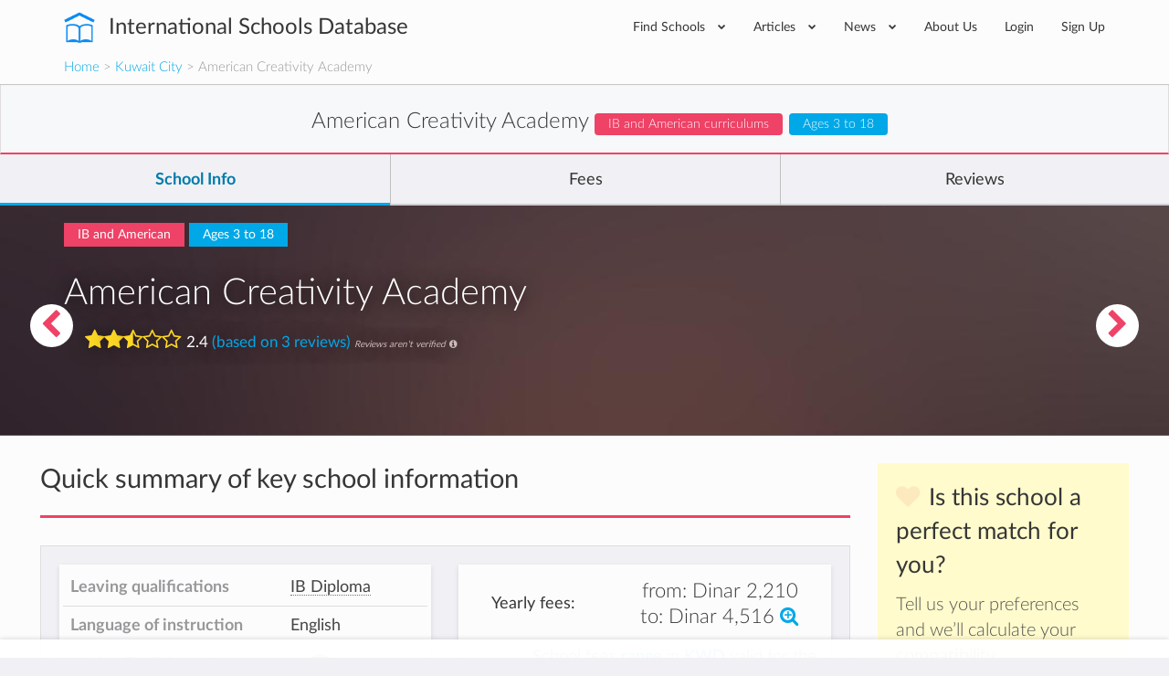

--- FILE ---
content_type: text/html; charset=utf-8
request_url: https://www.international-schools-database.com/in/kuwait/american-creativity-academy-kuwait-city
body_size: 37764
content:
<!DOCTYPE html>
<html lang='en'>
<head>
  <title>American Creativity Academy: Details, Fees and Reviews</title>
  <meta name='description' content='American Creativity Academy details and info: Extracurricular activies, are teachers native, class sizes, school bus availability, prices, etc.' />

  <script id="cookieyes" type="text/javascript" src="https://cdn-cookieyes.com/client_data/2505bd46ed753f19c02af40c/script.js"></script>

  <meta property='og:url' content='https://www.international-schools-database.com/in/kuwait/american-creativity-academy-kuwait-city' />
<meta property='og:title' content='American Creativity Academy: Details, Fees and Reviews' />
<meta property='og:description' content='American Creativity Academy details and info: Extracurricular activies, are teachers native, class sizes, school bus availability, prices, etc.' />
<meta property='og:type' content='place' />
<meta property='place:location:latitude' content='29.334617' />
<meta property='place:location:longitude' content='48.033437' />
  <meta property='twitter:card' content='summary' />
<meta property='twitter:site' content='@IntSchoolsDB' />
<meta property='twitter:title' content='American Creativity Academy: Details, Fees and Reviews' />
<meta property='twitter:description' content='American Creativity Academy details and info: Extracurricular activies, are teachers native, class sizes, school bus availability, prices, etc.' />

  <link href='https://cdn.international-schools-database.com' rel='preconnect' crossorigin>
  <link href="https://www.google-analytics.com/" rel="preconnect" crossorigin="anonymous" />

      <script src="https://cdn.international-schools-database.com/assets/critical-d698cb7a0d4a759baf39786079919f053062a2d89e79fdbff18588f365e37d6c.js" data-turbolinks-track="false"></script>
      <script src="https://cdn.international-schools-database.com/assets/application-178a7c9b61e6ae83de39663d3fd58da329e8bdc5ca27d52e055f5086e73bfc89.js" data-turbolinks-track="true" defer="defer"></script>

  <link rel="preload" href="https://cdn.international-schools-database.com/assets/fontawesome-webfont-3c4a1bb7ce3234407184f0d80cc4dec075e4ad616b44dcc5778e1cfb1bc24019.woff2" as="font" crossorigin="anonymous">
<link rel="preload" href="https://cdn.international-schools-database.com/assets/fontawesome-webfont-a7c7e4930090e038a280fd61d88f0dc03dad4aeaedbd8c9be3dd9aa4c3b6f8d1.woff" as="font" crossorigin="anonymous"> 
  <link rel="preload" href="https://cdn.international-schools-database.com/assets/LatoLatin-Light-e7f20acf99d6377102667d2c890598d84aa2a16df257ac87d324f0abdf467c2b.woff2" as="font" crossorigin="anonymous">
<link rel="preload" href="https://cdn.international-schools-database.com/assets/LatoLatin-Light-7ff2abf17af087e4a1fcb20434b31177c0dceef1c3ead81786feb1142e87c485.woff" as="font" crossorigin="anonymous"> 
  <link rel="preload" href="https://cdn.international-schools-database.com/assets/LatoLatin-Regular-ddd4ef7f97f4361b60841d59753218a57134b0f99f5b46a9612234f1c2733ab0.woff2" as="font" crossorigin="anonymous">
<link rel="preload" href="https://cdn.international-schools-database.com/assets/LatoLatin-Regular-9c46f7929b08c87518aa7efbbf1601e485eeed829f149e3f01beb50120cdb3be.woff" as="font" crossorigin="anonymous"> 
  <link rel="preload" href="https://cdn.international-schools-database.com/assets/LatoLatin-Bold-276401632a998400be8a5895038f4f72d3760d3c3d6aaf3cf445d109cb9d1540.woff2" as="font" crossorigin="anonymous">
<link rel="preload" href="https://cdn.international-schools-database.com/assets/LatoLatin-Bold-7cebe978fde661e6a5a690aad9bed83703318bf58c2901174deff6aa9baa5643.woff" as="font" crossorigin="anonymous"> 

  <style>
    @font-face { font-family:'FontAwesome'; src:url(https://cdn.international-schools-database.com/assets/fontawesome-webfont-d4f5a99224154f2a808e42a441ddc9248ffe78b7a4083684ce159270b30b912a.eot); src:url(https://cdn.international-schools-database.com/assets/fontawesome-webfont-d4f5a99224154f2a808e42a441ddc9248ffe78b7a4083684ce159270b30b912a.eot?#iefix) format("embedded-opentype"),url(https://cdn.international-schools-database.com/assets/fontawesome-webfont-3c4a1bb7ce3234407184f0d80cc4dec075e4ad616b44dcc5778e1cfb1bc24019.woff2) format("woff2"),url(https://cdn.international-schools-database.com/assets/fontawesome-webfont-a7c7e4930090e038a280fd61d88f0dc03dad4aeaedbd8c9be3dd9aa4c3b6f8d1.woff) format("woff"); font-weight:normal; font-style:normal; font-display:swap } @font-face { font-family:Glyphicons Halflings; src:url(https://cdn.international-schools-database.com/assets/glyphicons-halflings-regular-13634da87d9e23f8c3ed9108ce1724d183a39ad072e73e1b3d8cbf646d2d0407.eot); src:url(https://cdn.international-schools-database.com/assets/glyphicons-halflings-regular-13634da87d9e23f8c3ed9108ce1724d183a39ad072e73e1b3d8cbf646d2d0407.eot?#iefix) format("embedded-opentype"),url(https://cdn.international-schools-database.com/assets/glyphicons-halflings-regular-fe185d11a49676890d47bb783312a0cda5a44c4039214094e7957b4c040ef11c.woff2) format("woff2"),url(https://cdn.international-schools-database.com/assets/glyphicons-halflings-regular-a26394f7ede100ca118eff2eda08596275a9839b959c226e15439557a5a80742.woff) format("woff"); font-weight:normal; font-style:normal; font-display:swap } @font-face { font-family:'Lato'; src:url(https://cdn.international-schools-database.com/assets/LatoLatin-Light-1987a8711b4863cfaf4e3f362ec369f02c7db11664e9baa155a87cf8add5866d.eot); src:local('Lato Light'), local('Lato-Light'),url(https://cdn.international-schools-database.com/assets/LatoLatin-Light-1987a8711b4863cfaf4e3f362ec369f02c7db11664e9baa155a87cf8add5866d.eot?#iefix) format("embedded-opentype"),url(https://cdn.international-schools-database.com/assets/LatoLatin-Light-e7f20acf99d6377102667d2c890598d84aa2a16df257ac87d324f0abdf467c2b.woff2) format("woff2"),url(https://cdn.international-schools-database.com/assets/LatoLatin-Light-7ff2abf17af087e4a1fcb20434b31177c0dceef1c3ead81786feb1142e87c485.woff) format("woff"); font-weight:300; font-style:normal; font-display:swap } @font-face { font-family:'Lato'; src:url(https://cdn.international-schools-database.com/assets/LatoLatin-Regular-c6c970b103b3c3aa83f7a45172619a4451ea5f015f9f3ef4fd08c9a4aa895cbc.eot); src:local('Lato Regular'), local('Lato-Regular'),url(https://cdn.international-schools-database.com/assets/LatoLatin-Regular-c6c970b103b3c3aa83f7a45172619a4451ea5f015f9f3ef4fd08c9a4aa895cbc.eot?#iefix) format("embedded-opentype"),url(https://cdn.international-schools-database.com/assets/LatoLatin-Regular-ddd4ef7f97f4361b60841d59753218a57134b0f99f5b46a9612234f1c2733ab0.woff2) format("woff2"),url(https://cdn.international-schools-database.com/assets/LatoLatin-Regular-9c46f7929b08c87518aa7efbbf1601e485eeed829f149e3f01beb50120cdb3be.woff) format("woff"); font-weight:400; font-style:normal; font-display:swap } @font-face { font-family:'Lato'; src:url(https://cdn.international-schools-database.com/assets/LatoLatin-Bold-eca63e89a9e01a2fb9aaa1653bf5307cc89f36fdd013e4ef7c4cb353f983395a.eot); src:local('Lato Bold'), local('Lato-Bold'),url(https://cdn.international-schools-database.com/assets/LatoLatin-Bold-eca63e89a9e01a2fb9aaa1653bf5307cc89f36fdd013e4ef7c4cb353f983395a.eot?#iefix) format("embedded-opentype"),url(https://cdn.international-schools-database.com/assets/LatoLatin-Bold-276401632a998400be8a5895038f4f72d3760d3c3d6aaf3cf445d109cb9d1540.woff2) format("woff2"),url(https://cdn.international-schools-database.com/assets/LatoLatin-Bold-7cebe978fde661e6a5a690aad9bed83703318bf58c2901174deff6aa9baa5643.woff) format("woff"); font-weight:700; font-style:normal; font-display:swap } .awesome-marker { background:url(https://cdn.international-schools-database.com/assets/leaflet-awesome-markers/markers-soft-c11fd977f86c88d1b0118a59f14c5518da8d2ac4d135c00692043eca22453657.png) no-repeat 0 0; } .awesome-marker-shadow { background:url(https://cdn.international-schools-database.com/assets/leaflet-awesome-markers/markers-shadow-3369c77c3368a32f9e859f92d7e8983b6c711cc3a768adfa296a6feba4cadf3c.png) no-repeat 0 0; } .awesome-marker-icon-blue { background-position:-108px 0; } .awesome-marker-icon-purple { background-position:-144px 0; } @media (min--moz-device-pixel-ratio:1.5),(-o-min-device-pixel-ratio:3 / 2),(-webkit-min-device-pixel-ratio:1.5),(min-device-pixel-ratio:1.5),(min-resolution:1.5dppx) { .awesome-marker { background-image:url(https://cdn.international-schools-database.com/assets/leaflet-awesome-markers/markers-soft@2x-ddfadae3009e98729686160bc28bdb42066af2b715511236024e95822183e5d6.png); background-size: 720px 46px; } .awesome-marker-shadow { background:url(https://cdn.international-schools-database.com/assets/leaflet-awesome-markers/markers-shadow@2x-6a715e18c4ceb04bd297a3f91468df7f0024e1b4fca6b2b0995fb60f76304647.png) no-repeat; background-size: 35px 16px; } } .school-name .verified-stamp { background:url(https://cdn.international-schools-database.com/assets/schools/verified-badge.pink-67cbe920684e2673e49184a971dc12dd54c84ad4415f7914f6b4ce85230f47b0.png) right bottom no-repeat; } .special { background-image:url(https://cdn.international-schools-database.com/assets/theme/product-4-4f42ef8d5148e7c27ef358f73aa655f1080de8eac07c71ca1d96124e60ba168e.jpg); } .document-title { background-image:url(https://cdn.international-schools-database.com/assets/theme/slider-large-3-4d6106c5f0b854bfc1f59c068e654287af4f171cafab23f8aff13e8ac66e9a73.jpg); margin:-80px -750px 80px; padding:70px 750px } .cc-window{opacity:1;transition:opacity 1s ease}.cc-window.cc-invisible{opacity:0}.cc-animate.cc-revoke{transition:transform 1s ease}.cc-animate.cc-revoke.cc-top{transform:translateY(-2em)}.cc-animate.cc-revoke.cc-bottom{transform:translateY(2em)}.cc-animate.cc-revoke.cc-active.cc-bottom,.cc-animate.cc-revoke.cc-active.cc-top,.cc-revoke:hover{transform:translateY(0)}.cc-grower{max-height:0;overflow:hidden;transition:max-height 1s} .cc-link,.cc-revoke:hover{text-decoration:underline}.cc-revoke,.cc-window{position:fixed;overflow:hidden;box-sizing:border-box;font-family:Helvetica,Calibri,Arial,sans-serif;font-size:16px;line-height:1.5em;display:-ms-flexbox;display:flex;-ms-flex-wrap:nowrap;flex-wrap:nowrap;z-index:9999}.cc-window.cc-static{position:static}.cc-window.cc-floating{padding:2em;max-width:24em;-ms-flex-direction:column;flex-direction:column}.cc-window.cc-banner{padding:1em 1.8em;width:100%;-ms-flex-direction:row;flex-direction:row}.cc-revoke{padding:.5em}.cc-header{font-size:18px;font-weight:700}.cc-btn,.cc-close,.cc-link,.cc-revoke{cursor:pointer}.cc-link{opacity:.8;display:inline-block;padding:.2em}.cc-link:hover{opacity:1}.cc-link:active,.cc-link:visited{color:initial}.cc-btn{display:block;padding:.4em .8em;font-size:.9em;font-weight:700;border-width:2px;border-style:solid;text-align:center;white-space:nowrap}.cc-banner .cc-btn:last-child{min-width:140px}.cc-highlight .cc-btn:first-child{background-color:transparent;border-color:transparent}.cc-highlight .cc-btn:first-child:focus,.cc-highlight .cc-btn:first-child:hover{background-color:transparent;text-decoration:underline}.cc-close{display:block;position:absolute;top:.5em;right:.5em;font-size:1.6em;opacity:.9;line-height:.75}.cc-close:focus,.cc-close:hover{opacity:1} .cc-revoke.cc-top{top:0;left:3em;border-bottom-left-radius:.5em;border-bottom-right-radius:.5em}.cc-revoke.cc-bottom{bottom:0;left:3em;border-top-left-radius:.5em;border-top-right-radius:.5em}.cc-revoke.cc-left{left:3em;right:unset}.cc-revoke.cc-right{right:3em;left:unset}.cc-top{top:1em}.cc-left{left:1em}.cc-right{right:1em}.cc-bottom{bottom:1em}.cc-floating>.cc-link{margin-bottom:1em}.cc-floating .cc-message{display:block;margin-bottom:1em}.cc-window.cc-floating .cc-compliance{-ms-flex:1;flex:1}.cc-window.cc-banner{-ms-flex-align:center;align-items:center}.cc-banner.cc-top{left:0;right:0;top:0}.cc-banner.cc-bottom{left:0;right:0;bottom:0}.cc-banner .cc-message{-ms-flex:1;flex:1}.cc-compliance{display:-ms-flexbox;display:flex;-ms-flex-align:center;align-items:center;-ms-flex-line-pack:justify;align-content:space-between}.cc-compliance>.cc-btn{-ms-flex:1;flex:1}.cc-btn+.cc-btn{margin-left:.5em} @media print{.cc-revoke,.cc-window{display:none}}@media screen and (max-width:900px){.cc-btn{white-space:normal}.clear-in-desktop{clear:both}}@media screen and (max-width:414px) and (orientation:portrait),screen and (max-width:736px) and (orientation:landscape){.cc-window.cc-top{top:0}.cc-window.cc-bottom{bottom:0}.cc-window.cc-banner,.cc-window.cc-left,.cc-window.cc-right{left:0;right:0}.cc-window.cc-banner{-ms-flex-direction:column;flex-direction:column}.cc-window.cc-banner .cc-compliance{-ms-flex:1;flex:1}.cc-window.cc-floating{max-width:none}.cc-window .cc-message{margin-bottom:1em}.cc-window.cc-banner{-ms-flex-align:unset;align-items:unset}} .cc-floating.cc-theme-classic{padding:1.2em;border-radius:5px}.cc-floating.cc-type-info.cc-theme-classic .cc-compliance{text-align:center;display:inline;-ms-flex:none;flex:none}.cc-theme-classic .cc-btn{border-radius:5px}.cc-theme-classic .cc-btn:last-child{min-width:140px}.cc-floating.cc-type-info.cc-theme-classic .cc-btn{display:inline-block} .cc-theme-edgeless.cc-window{padding:0}.cc-floating.cc-theme-edgeless .cc-message{margin:2em 2em 1.5em}.cc-banner.cc-theme-edgeless .cc-btn{margin:0;padding:.8em 1.8em;height:100%}.cc-banner.cc-theme-edgeless .cc-message{margin-left:1em}.cc-floating.cc-theme-edgeless .cc-btn+.cc-btn{margin-left:0}
    .nav.social-links>li>a:active,.nav.social-links>li>a:focus,.nav.social-links>li>a:hover,a,table{background-color:transparent}.modal,.sr-only{overflow:hidden}.bootstrap-select.btn-group .dropdown-menu li a,.clickable,[role=button],button,input[type=submit]{cursor:pointer}caption,th{text-align:left}.btn-group .dropdown-toggle:active,.dropdown-toggle:focus,.modal,.navbar-toggle:focus,a:active,a:hover{outline:0}.alert-icon:before,.input-rating input[type=radio]+label:before,input[type=checkbox]+label:after{font-family:FontAwesome;-webkit-font-smoothing:antialiased}.currency,.header-logo,.label,.score-stars,.text-nowrap{white-space:nowrap}.detail-gallery img,.details-summary .summary-widget .admissions-contact .admissions-contact-image img,textarea.form-control{height:auto}.owl-carousel,html{-webkit-tap-highlight-color:transparent}.an_disc div,.reviews-preview .sidebar-review .review-author .review-author-type,.reviews-preview .sidebar-review .review-date,h5.fees-academic-year{font-style:italic}.caution h2,.post-content h2,.review-title h2{text-transform:uppercase}button,input[type=submit]{-webkit-appearance:button}html{font-family:sans-serif;-ms-text-size-adjust:100%;-webkit-text-size-adjust:100%}.collapse.in,.open>.dropdown-menu,.owl-carousel.owl-loaded,figure,figure:focus .close-button,footer,header{display:block}.countries .cities h3 a,.fees .next-years tr td:last-of-type,.fees .total-price-container h4,.working-hours .name,b,dt,optgroup,strong{font-weight:700}h1{margin:.67em 0}img{border:0;vertical-align:middle}button,input,optgroup,select,textarea{color:inherit;font:inherit;margin:0}input[type=checkbox],input[type=radio]{box-sizing:border-box;padding:0}textarea{overflow:auto;resize:vertical}table{border-collapse:collapse;border-spacing:0}@media print{*,:after,:before{background:0 0 !important;color:#000 !important;box-shadow:none !important;text-shadow:none !important}a,a:visited{text-decoration:underline}a[href]:after{content:" (" attr(href) ")"}.with-tooltip[title]:after,abbr[title]:after{content:" (" attr(title) ")"}a[href^="#"]:after,a[href^="javascript:"]:after{content:""}thead{display:table-header-group}img,tr{page-break-inside:avoid}img{max-width:100% !important}h2,h3,p,table.fees-sumup{orphans:3;widows:3}h2,h3,table.fees-sumup{page-break-after:avoid}.label{border:1px solid #000}.table{border-collapse:collapse !important}.table td,.table th{background-color:#fff !important}.table-bordered td,.table-bordered th{border:1px solid #ddd !important}}.detail-content .detail-video iframe,.detail-gallery img,.table,label{max-width:100%}.open-house picture img{padding:3px;background-color:#fff;box-shadow:0 2px 6px rgba(0,0,0,0.4);max-width:105%}*,:after,:before{-webkit-box-sizing:border-box;-moz-box-sizing:border-box;box-sizing:border-box}html{font-size:10px;height:100%}.modal-title,body{margin:0;line-height:1.428571429}button,input,select,textarea{font-family:inherit;font-size:inherit;line-height:inherit}a:focus,a:hover{color:#23527c;text-decoration:underline}.btn:active:focus,.btn:focus,a:focus,input[type=checkbox]:focus,input[type=radio]:focus{outline:dotted thin;outline:-webkit-focus-ring-color auto 5px;outline-offset:-2px}.sr-only{position:absolute;width:1px;height:1px;margin:-1px;clip:rect(0,0,0,0);border:0}h1,h2,h3,h4,h5,table.fees-sumup{font-family:inherit;font-weight:500;line-height:1.3}h4 small{font-weight:400;line-height:1;color:#777;font-size:75%}.mt20,h1,h2,h3,table.fees-sumup{margin-top:20px}dl,ul{margin-top:0}p{margin:0 0 10px;line-height:24.2px}.lead{margin-bottom:20px;font-size:16px;font-weight:300;line-height:1.4}.close,.label{font-weight:700}.small,small{font-size:85%}.right,.text-right{text-align:right}.page-header{border-bottom:1px solid #eee}ul{margin-bottom:10px}.alert>p,.detail-content .reasons .reason .reason-content .answer p:last-of-type,.detail-content .reasons .reason .reason-content p,.details-summary .summary-widget.summary-checklist table.detail-summary,.filter .form-group,.form-group .bootstrap-select.btn-group,.mb0,.reviews-preview .detail-overview-rating,.standard-listing h1.section-title,ul ul{margin-bottom:0}.table,dl,legend{margin-bottom:20px}.thumbnail-images,.welcome_message_picture_holder{padding-left:0;list-style:none;margin-left:-5px}.thumbnail-images>li{display:inline-block;padding-left:5px;padding-right:5px}dd,dt{line-height:1.428571429}.btn .caret,.btn-group>.btn:first-child,.detail-content .reasons .reason .reason-content,.footer-top .nav.social-links>li:first-child,.input-rating input[type=radio]+label:first-of-type,.recommended-schools .other-schools .card-small-content,.sticky-nav .navigation-name .card-small-content,dd{margin-left:0}.enquire-now{text-align:center;box-shadow:0 -.125rem .5rem 0 rgba(102,102,100,.24);width:100%;z-index:99;padding:10px 8px;background-color:rgba(255,255,255,.96);bottom:0;box-sizing:border-box}.navbar-fixed-bottom{margin-bottom:0;border-width:1px 0 0}.navbar-fixed-top,.navbar-fixed-bottom{position:fixed;right:0;left:0}.enquire-now .btn{background-color:#000ddb;border:1px solid #000ddb;box-shadow:inset 0 -1px 1px 0 #2200a2,inset 0 1px 1px 0 rgba(255,255,255,0.5);color:white;font-weight:bolder}@media(min-width:768px){.enquire-now{padding:6px 12px}}.with-tooltip[data-original-title],.with-tooltip[title],abbr[title]{cursor:help;border-bottom:1px dotted #777}.checkbox label,label{font-weight:400;cursor:pointer}.bootstrap-select.btn-group .dropdown-menu li.disabled a,.btn.disabled{cursor:not-allowed}.container,.container-fluid{margin-right:auto;margin-left:auto;padding-left:15px;padding-right:15px}.card-small:after,.card-small:before,.categories>ul:after,.categories>ul:before,.clearfix:after,.clearfix:before,.container-fluid:after,.container-fluid:before,.container:after,.container:before,.details-summary .summary-widget .admissions-contact .admissions-contact-inner .admissions-contact-title:after,.details-summary .summary-widget .admissions-contact .admissions-contact-inner .admissions-contact-title:before,.footer-bottom:after,.footer-bottom:before,.header-bottom:after,.header-bottom:before,.modal-footer:after,.modal-footer:before,.nav:after,.nav:before,.navbar-collapse:after,.navbar-collapse:before,.panel-body:after,.panel-body:before,.row:after,.row:before{content:" ";display:table}.card-small:after,.categories>ul:after,.clearfix:after,.container-fluid:after,.container:after,.details-summary .summary-widget .admissions-contact .admissions-contact-inner .admissions-contact-title:after,.footer-bottom:after,.header-bottom:after,.modal-footer:after,.nav:after,.navbar-collapse:after,.panel-body:after,.row:after{clear:both}.categories>ul,.row{margin-left:-15px;margin-right:-15px}.categories>ul>li,.col-lg-1,.col-lg-10,.col-lg-11,.col-lg-12,.col-lg-2,.col-lg-3,.col-lg-4,.col-lg-5,.col-lg-6,.col-lg-7,.col-lg-8,.col-lg-9,.col-md-1,.col-md-10,.col-md-11,.col-md-12,.col-md-2,.col-md-3,.col-md-4,.col-md-5,.col-md-6,.col-md-7,.col-md-8,.col-md-9,.col-sm-1,.col-sm-10,.col-sm-11,.col-sm-12,.col-sm-2,.col-sm-3,.col-sm-4,.col-sm-5,.col-sm-6,.col-sm-7,.col-sm-8,.col-sm-9,.col-xs-1,.col-xs-10,.col-xs-11,.col-xs-12,.col-xs-2,.col-xs-3,.col-xs-4,.col-xs-5,.col-xs-6,.col-xs-7,.col-xs-8,.col-xs-9{position:relative;min-height:1px;padding-left:15px;padding-right:15px}.bootstrap-select.form-control:not([class*=col-]),.btn-block,.btn-group-justified>.btn-group .btn,.col-xs-12,.detail-content .detail-actions .btn,.table,figure img,legend{width:100%}caption{padding-top:8px;padding-bottom:8px;color:#777}.table>tbody>tr>td,.table>tbody>tr>th,.table>tfoot>tr>td,.table>thead>tr>th{padding:8px;line-height:1.428571429;vertical-align:top;border-top:1px solid #ddd}.table>thead>tr>th{vertical-align:bottom;border-bottom:2px solid #ddd}.table>caption+thead>tr:first-child>th,.table>thead:first-child>tr:first-child>th{border-top:0}.bordered,.table-bordered,.table-bordered>tbody>tr>td,.table-bordered>tfoot>tr>td,.table-bordered>thead>tr>th{border:1px solid #ddd}.table-bordered>thead>tr>th{border-bottom-width:2px}.table-responsive{overflow-x:auto;min-height:.01%}@media screen and (max-width:767px){.table-responsive{width:100%;margin-bottom:15px;overflow-y:hidden;-ms-overflow-style:-ms-autohiding-scrollbar;border:1px solid #ddd}.table-responsive>.table{margin-bottom:0}.table-responsive>.table>tbody>tr>td,.table-responsive>.table>thead>tr>th{white-space:nowrap}.table-responsive>.table-bordered{border:0}.table-responsive>.table-bordered>tbody>tr>td:first-child,.table-responsive>.table-bordered>thead>tr>th:first-child{border-left:0}.table-responsive>.table-bordered>tbody>tr>td:last-child,.table-responsive>.table-bordered>thead>tr>th:last-child{border-right:0}.table-responsive>.table-bordered>tbody>tr:last-child>td{border-bottom:0}}.checkbox,.help-block{margin-bottom:10px;display:block}legend{display:block;font-size:21px;line-height:inherit;color:#333;border:0;border-bottom:1px solid #e5e5e5}label{display:inline-block;margin-bottom:5px;color:#444;font-size:14.3px}input[type=checkbox],input[type=radio]{margin:4px 0 0;line-height:normal}.checkbox{position:relative;margin-top:10px}.checkbox label{min-height:20px;padding-left:20px;margin-bottom:0}.checkbox input[type=checkbox]{position:absolute;margin-left:-20px}.help-block{margin-top:5px;color:#737373}.fade{opacity:0;-webkit-transition:opacity .15s linear;-o-transition:opacity .15s linear;transition:opacity .15s linear}.bootstrap-select .dropdown-toggle:after,.bootstrap-select.btn-group .dropdown-menu li a span.check-mark,.collapse,.detail-content .reasons .reason .reason-icon,.input-rating input[type=radio],.small-verified-stamp,figure:focus .center-hover,input[type=checkbox],input[type=radio]{display:none}.nav>li,.nav>li>a{display:block;position:relative}.btn-group .btn-group+.btn-group{margin-left:-1px}.btn-group>.btn-group,.card-small-image,.col-xs-1,.col-xs-10,.col-xs-11,.col-xs-12,.col-xs-2,.col-xs-3,.col-xs-4,.col-xs-5,.col-xs-6,.col-xs-7,.col-xs-8,.col-xs-9,.footer-bottom-left,.nav-pills>li{float:left}.btn-group>.btn-group:not(:first-child):not(:last-child)>.btn,.label{border-radius:0}.btn-group>.btn-group:first-child:not(:last-child)>.btn:last-child{border-bottom-right-radius:0;border-top-right-radius:0}.btn-group>.btn-group:last-child:not(:first-child)>.btn:first-child{border-bottom-left-radius:0;border-top-left-radius:0}.nav{margin-bottom:0;padding-left:0;list-style:none}.alert,.panel{margin-bottom:20px}.nav>li>a{padding:10px 15px}.nav>li>a:focus,.nav>li>a:hover{text-decoration:none;background-color:#eee}.nav-pills>li>a{border-radius:4px}.nav-pills>li+li{margin-left:2px}.navbar-collapse{overflow-x:visible;padding-right:15px;padding-left:15px;border-top:1px solid transparent;box-shadow:inset 0 1px 0 rgba(255,255,255,.1);-webkit-overflow-scrolling:touch}.navbar-toggle{position:relative;padding:9px 10px;background-color:transparent;background-image:none}.navbar-toggle .icon-bar{display:block;width:22px;height:2px;border-radius:1px}.navbar-toggle .icon-bar+.icon-bar{margin-top:4px}.label{display:inline;padding:.2em .6em .3em;font-size:75%;line-height:1;color:#fff;text-align:center;vertical-align:baseline}.alert{border:1px solid transparent}.alert h4{margin-top:0;color:inherit}.alert>p+p,.panel-group .panel+.panel{margin-top:5px}.alert-info{background-color:#d9edf7;border-color:#bce8f1;color:#31708f}.alert-warning{background-color:#fcf8e3;border-color:#faebcc;color:#8a6d3b}.alert-danger{background-color:#f2dede;border-color:#ebccd1;color:#a94442}.modal-content,.panel{background-color:#fff}.panel-title,.panel-title>a{color:inherit}.panel{border:1px solid transparent;border-radius:4px;-webkit-box-shadow:0 1px 1px rgba(0,0,0,.05);box-shadow:0 1px 1px rgba(0,0,0,.05)}.p15,.panel-body{padding:15px}.panel-heading{padding:10px 15px;border-bottom:1px solid transparent;border-top-right-radius:3px;border-top-left-radius:3px}.panel-title{margin-top:0;margin-bottom:0;font-size:16px}.facilities .facility,.mb20,.panel-group{margin-bottom:20px}.panel-group .panel{margin-bottom:0;border-radius:4px}.panel-group .panel-heading,.working-hours .day:last-child{border-bottom:0}.panel-group .panel-heading+.panel-collapse>.panel-body{border-top:1px solid #ddd}.panel-default{border-color:#ddd}.panel-default>.panel-heading{color:#333;background-color:#f5f5f5;border-color:#ddd}.panel-default>.panel-heading+.panel-collapse>.panel-body{border-top-color:#ddd}.close{float:right;font-size:21px;line-height:1;color:#000;text-shadow:0 1px 0 #fff;opacity:.2}.close:focus,.close:hover{color:#000;text-decoration:none;cursor:pointer;opacity:.5}button.close{padding:0;background:0;border:0;-webkit-appearance:none}.modal{display:none;position:fixed;top:0;right:0;bottom:0;left:0;z-index:1050;-webkit-overflow-scrolling:touch}.detail-banner,.header-inner,.header-wrapper,.modal-body,.modal-content,.modal-dialog,.textarea-resize{position:relative}.modal.fade .modal-dialog{-webkit-transform:translate(0,-25%);-ms-transform:translate(0,-25%);-o-transform:translate(0,-25%);transform:translate(0,-25%);-webkit-transition:-webkit-transform .3s ease-out;-moz-transition:-moz-transform .3s ease-out;-o-transition:-o-transform .3s ease-out;transition:transform .3s ease-out}.btn-secondary,.nav.social-links i{transition:background-color .15s linear}.modal-dialog{width:auto;margin:10px}.modal-content{border:1px solid rgba(0,0,0,.2);border-radius:6px;-webkit-box-shadow:0 3px 9px rgba(0,0,0,.5);box-shadow:0 3px 9px rgba(0,0,0,.5);background-clip:padding-box;outline:0}.modal-header{padding:15px;border-bottom:1px solid #e5e5e5;min-height:16.428571429px}.modal-header .close{margin-top:-2px}.modal-body{padding:15px}.modal-footer{padding:15px;text-align:right;border-top:1px solid #e5e5e5}.modal-footer .btn+.btn{margin-left:5px;margin-bottom:0}.pull-right{float:right !important}@-ms-viewport{width:device-width}.visible-lg-block,.visible-md-block,.visible-sm-block,.visible-xs-block,select.bs-select-hidden{display:none !important}@media(min-width:992px) and (max-width:1199px){.visible-md-block{display:block !important}}.btn-secondary{background-color:#ee4266;color:#fff;display:inline-block;padding:9px 15px}.btn-secondary:active,.btn-secondary:focus,.btn-secondary:hover{background-color:#ec2b53 !important;box-shadow:none !important;color:#fff;outline:0 !important;text-decoration:none}.detail-content #detailed-answers a,a.underlined,h1.section-title{text-decoration:underline}.accreditations,.caution,.center,.details-summary .summary-widget.summary-fees .empty-results,.fees .next-years th{text-align:center}.main-school-container .school-section-header:first-child,.mt0{margin-top:0 !important}.detail-content .add-review button,.detail-content .add-review p,.mt10{margin-top:10px}.mt30{margin-top:30px}.mb10{margin-bottom:10px}.categories>ul>li,.mb30,.widget{margin-bottom:30px}.mt-80{margin-top:-80px !important}.mb40{margin-bottom:40px}.mt100{margin-top:100px}.mt50{margin-top:50px}.detail-content .detail-follow .follow-btn:last-of-type,.mr0{margin-right:0}.mr10,button i{margin-right:10px}.ml20{margin-left:20px}.p8{padding:8px}.box-padding,.p20{padding:20px}.pb10{padding-bottom:10px !important}.pb20{padding-bottom:20px !important}.pt0{padding-top:0 !important}.pt20{padding-top:20px !important}.pl10{padding-left:10px !important}.pr10{padding-right:10px !important}.pr-half-em{padding-right:.5em !important}.page-header{border:0;margin:80px 0;padding:0;text-align:center}.page-header h1{color:#363636;font-size:39.6px;font-weight:300;margin:0;padding:0}.page-header p{color:rgba(54,54,54,.8);font-size:16.5px;margin:30px 0 0;padding:0}.working-hours .day{border-bottom:1px solid #e9e9e9;line-height:38px}.working-hours .hours{float:right;font-size:13.2px}.favorite-school-icon-holder,.floating-chevron a,.text-secondary,i.boarding-badge{color:#ee4266}.alert{border-radius:0;color:#fff;line-height:2;padding:20px 30px}.alert.alert-danger{background-color:#d9534f;border-color:#d43f3a}.alert.alert-warning{background-color:#fab95f;border-color:#f9ae46}.alert.alert-info{background-color:#67bbe5;border-color:#51b1e1}.alert.alert-light{background-color:#f5f5f5;border-color:#e8e8e8;color:#5a5b5c}.alert-icon:before{display:inline-block;font-size:26.4px;line-height:0;margin-right:10px;vertical-align:-3px}.alert-icon.alert-info:before{content:"\f05a"}.detail-label.label-primary,.label-primary{background-color:#00a8e8}.detail-label.label-secondary,.label-secondary{background-color:#ee4266}.detail-content .detail-overview-hearts i,.fa.score.min,.required{color:#d81814}.textarea-resize{border:7px solid #00a8e8;border-left-color:transparent;border-top-color:transparent;float:right;margin-top:-14px;pointer-events:none}input[type=checkbox]+label,input[type=radio]+label{display:block;padding-left:25px !important;position:relative}input[type=checkbox]+label:hover:before,input[type=radio]+label:hover:before{border-color:#00a8e8}input[type=checkbox]+label:before,input[type=radio]+label:before{background-color:#f1f1f5;border:2px solid #b6b7b8;border-radius:2px;content:"";display:inline-block;height:14px;line-height:1;margin-left:-25px;position:absolute;top:2px;transition:.1s linear;width:14px}input[type=checkbox]+label:after{color:#fff;content:"\f00c";font-size:0;left:6px;position:absolute;top:7px;transition:.1s linear}input[type=checkbox]:checked+label:before{border-width:7px;border-color:#00a8e8}input[type=checkbox]:checked+label:after{font-size:12.1px;left:2px;top:2px}input[type=radio]+label:before{border-radius:50%;content:""}input[type=radio]:checked+label:before{border-color:#00a8e8;border-width:5px}.input-rating input[type=radio]+label{display:inline-block;margin-left:-4px;padding-left:0 !important;padding-right:0;width:24px}.input-rating input[type=radio]+label:before{background-color:transparent;border:0;color:#ffd925;content:"\f006";display:inline-block;font-size:22px;height:14px;line-height:1;margin-left:0;position:static;text-align:center;top:2px;transition:none;width:14px}.fa-star:before,.input-rating input[type=radio]:checked+label:before{content:"\f005"}.header{display:table-row;height:1px}.header-wrapper{background-color:#fff;box-shadow:0 1px 1px rgba(0,0,0,.1);padding:0;z-index:200}.header-inner{display:table;width:100%}.header-content,.header-logo{display:table-cell;vertical-align:middle}.header-logo{padding:0 45px 0 0}#school-sidebar>div>div.detail-follow.detail-description>h5,.btn{white-space:normal}.header-logo a,.school-reviews .reviews,.school-reviews .total-review-rating,h1,h2,h3,h4,h5,table.fees-sumup{color:#363636}.header-logo a:active,.header-logo a:focus,.header-logo a:hover{color:#363636;text-decoration:none}.header-logo span{font-size:24.2px;font-weight:400;vertical-align:middle}@media(max-width:767px){.visible-xs-block{display:block !important}.hidden-xs{display:none !important}.header-logo span{font-size:19.8px;white-space:normal;display:table-cell}}@media(min-width:768px) and (max-width:991px){.visible-sm-block{display:block !important}.header-logo span{display:none}}.header-logo img{fill:#00a8e8;color:#00a8e8;margin:0 10px 0 0;vertical-align:middle}.header-content .nav{float:right;padding:12px 0}.footer-top,.navbar-toggle .icon-bar{background-color:#444}.header-nav-primary.nav .fa{font-size:8.8px;margin-left:10px;vertical-align:2px}.header-nav-primary.nav>li>a{padding:20px 17px}.footer-bottom .nav>li:last-child a,.header-nav-primary.nav>li:last-child>a{padding-right:0}.navbar-toggle{border:1px solid #444;border-radius:0;float:right;margin:14px 0}.header .home-made-breadcrumbs{margin-bottom:0;font-size:15px;padding:0 0 8px;font-weight:300;background-color:#fdfcfc}.footer{color:#fff;display:table-row;height:1px}.footer a{color:#26c3ff}.fa-inverse,.footer h2,figure .center-hover .fa-stack-2x{color:#fff}.footer-top{color:#fff;font-size:14.3px;padding:40px 0}.footer-top h2{font-size:26.4px;font-weight:300;margin:0 0 30px}.accreditations .accreditation,.details-summary .summary-widget.summary-fees table.fees-sumup,.footer-top p,.school-reviews .review-inner{margin:0}.footer-bottom{background-color:#363636;color:#fff;font-size:14.3px;padding:35px 0}.footer-bottom .nav>li>a{border-radius:0;color:#fff;padding:0 20px}.footer-bottom .nav>li>a:hover{background-color:transparent;color:#ee4266}.filter button[type=submit],.footer-bottom-right{float:right}h2.widgettitle{border-bottom:1px solid #e9e9e9;color:#5a5b5c;font-weight:300;line-height:60px;margin:0 0 30px;padding:0}.nav.social-links>li{border-radius:50%;margin:0 15px 3px 0}.nav.social-links i{background-color:#f7f8f9;border-radius:50%;color:rgba(54,54,54,.6);font-size:13.2px;height:24px;line-height:26px;text-align:center;width:24px}.nav.social-links i.fa-facebook{background-color:#365397;color:#fff}.nav.social-links i.fa-facebook:hover{background-color:#2f4984}.nav.social-links i.fa-twitter{background-color:#000100;color:#fff}.nav.social-links i.fa-twitter:hover{background-color:#0097d8}.nav.social-links i.fa-linkedin{background-color:#287bbc;color:#fff}.nav.social-links i.fa-linkedin:hover{background-color:#246da7}.nav.social-links i.fa-instagram{background-color:#ba4873;color:#fff}.nav.social-links i.fa-instagram:hover{background-color:#a94067}.card-small{background-color:#f1f1f5;margin:0 0 20px;padding:10px}.card-small-image img{width:80px}.card-small-content{margin-left:90px}.card-small-content h3{display:block;font-size:15.4px;font-weight:400;margin:0;padding:0;overflow:hidden;text-overflow:ellipsis;white-space:nowrap}.card-small-content h3 a,.color-black-light,.details-summary td.answer,.fees td{color:#444}.card-small-content h4{font-size:12.1px;margin:5px 0 0}.card-small-content h4 a,.detail-content .default-color,.school-body .detail-content .detail-follow h5,.school-reviews .rating-description,ul.dropdown-menu li a:hover{color:#97989a}.card-small-price{color:#00a8e8;font-size:13.2px;font-weight:400;margin:7px 0 0}.detail-content .detail-contact,.post-content{display:table-cell}.post-content h2{clear:both;font-size:18.7px;font-weight:400;margin:0 0 20px}.list-header{clear:both;display:inline-block;margin:30px 0 0;padding:15px 20px;width:100%}.categories>ul{margin-bottom:0;list-style:none;padding:0}.categories>ul>li>.categories-link{border-bottom:1px solid rgba(0,0,0,.05);color:#363636;display:block;font-size:18.7px;margin:0 0 10px;padding:0 0 10px}.categories>ul>li>.categories-link:before{color:#00a8e8;content:'—';display:none;font-size:13.2px;margin:0 10px 0 0;vertical-align:2px}.categories>ul>li>.categories-link:hover{color:#00a8e8;text-decoration:none}.detail-banner{background-position:center center;background-size:100% auto;height:500px}@media(max-width:767px){.detail-banner.h-img-right-mob{background-position:center right}}@media(min-width:768px){.detail-banner.h-img-right-desk{background-position:center right}.ml20-except-sm{margin-left:20px}}.detail-banner:before{background:-webkit-linear-gradient(to right,rgba(0,0,0,.1) -10%,rgba(0,0,0,.2) 20%,rgba(0,0,0,.2) 40%,rgba(0,0,0,0) 80%);background:-moz-linear-gradient(to right,rgba(0,0,0,.1) -10%,rgba(0,0,0,.2) 20%,rgba(0,0,0,.2) 40%,rgba(0,0,0,0) 80%);background:linear-gradient(to right,rgba(0,0,0,.1) -10%,rgba(0,0,0,.2) 20%,rgba(0,0,0,.2) 40%,rgba(0,0,0,0) 80%);bottom:0;content:'';left:0;position:absolute;right:0;top:0;z-index:1}.detail-banner .container{height:100%;position:relative}.detail-banner .detail-banner-left{position:absolute;top:50%;transform:translateY(-50%);-webkit-transform:translateY(-50%);z-index:1;left:15px}.detail-banner h2{color:#fff;font-size:39.6px;text-shadow:0 0 20px #000;margin-bottom:10px}.detail-banner .detail-banner-address{color:#fff;font-weight:300;text-shadow:0 0 20px #000}.detail-banner .detail-banner-rating{font-size:23.1px;margin:10px 0 0 1em;text-shadow:0 0 20px rgba(0,0,0,.5);color:#fff}small i.not-verified-reviews{font-size:75% !important;font-size:max(14px) !important;font-size:min(10px) !important}.detail-banner .detail-banner-rating small i.not-verified-reviews{color:#cbb !important}.reviews-preview-full-width small i.not-verified-reviews{font-size:min(12px) !important}#school-sidebar .reviews-score-summary .score-stars i,.average-rating-section .average-rating i,.detail-banner .detail-banner-rating i,.detail-content .detail-overview-rating .score-stars i,.reviews-preview .sidebar-review .total-review-rating i,.school-reviews .total-review-rating dd i,.score-stars i,.sticky-nav .navigation-name .card-small-content h4 .score-stars i,.yellow-stars{color:#ffd925}.detail-content h2{border-bottom:1px solid #e9e9e9;color:#363636;font-weight:400;margin:40px 0 30px;padding-bottom:20px}.detail-content .detail-contact div:last-of-type,.review-title h2{padding-bottom:0}.detail-content #detailed-answers,.review-content:last-child{border-bottom:0}.detail-content #detailed-answers a:hover{background-color:#e8ebee}.detail-content #detailed-answers i{display:inline-block;margin-right:10px}.detail-content .listing-detail-map{height:300px}.detail-content .detail-actions.row{margin-left:-10px;margin-right:-10px}.detail-content .detail-actions i{margin-right:4px}.detail-content .detail-overview-hearts,.detail-content .detail-overview-rating{font-size:19.8px;font-weight:300;margin-bottom:10px}.detail-content .detail-overview-hearts strong,.detail-content .detail-overview-rating strong{color:#363636;font-size:26.4px;font-weight:400}.detail-content .detail-overview-hearts i,.detail-content .detail-overview-rating i{font-size:26.4px;margin-right:5px}.detail-content .detail-overview-rating{border-bottom:2px solid #fff;margin-bottom:20px;padding-bottom:15px}.detail-content .detail-contact a,.detail-content .detail-overview-rating a{border-bottom:1px solid #f1f1f1;color:rgba(54,54,54,.6);transition:.15s linear}.detail-content .detail-contact a:hover,.detail-content .detail-overview-rating a:hover{border-color:transparent;color:#00a8e8}.detail-content .detail-contact a:focus,.detail-content .detail-overview-rating a:focus{text-decoration:none}.detail-content .detail-follow,.detail-content .detail-vcard,.review-content-wrapper{display:table;width:100%}.detail-content .detail-contact div{padding-bottom:12px;padding-left:30px;position:relative}.detail-content .detail-contact div i{color:#ee4266;left:0;margin-top:3px;position:absolute;text-align:center;width:15px}.detail-content .detail-contact div i.fa-mobile-phone{font-size:22px;margin-top:0}.detail-content .detail-description{border-bottom:1px solid #e9e9e9;margin-bottom:20px;padding-bottom:20px}.detail-content .detail-follow h5{display:table-cell;white-space:nowrap}.detail-content .detail-follow .follow-btn{background-color:#b6b7b8;border-radius:50%;color:#fff;display:inline-block;font-size:17.6px;height:30px;opacity:.85;padding-top:5px;margin:5px 8px 4px 0;text-align:center;transition:.07s linear;width:30px}.detail-content .detail-follow .follow-btn:hover{opacity:1}.detail-content .detail-follow .follow-btn.facebook{background-color:#365397}.detail-content .detail-follow .follow-btn.twitter{background-color:#000100}.detail-content .detail-follow .follow-btn.youtube{background-color:#f33}.detail-content .input-rating .rating-title{color:#444;margin-bottom:5px;margin-top:10px}.bootstrap-select.btn-group .dropdown-menu li,.detail-content .reasons .reason{position:relative}.detail-content .reasons .reason .reason-icon{position:absolute;left:0}.detail-content .reasons .reason .reason-icon i{display:block;background-color:#ee4266;border-radius:50%;color:#fff;font-size:26.4px;height:50px;line-height:20px;padding-top:14px;text-align:center;width:50px}.detail-content .reasons .reason .reason-content{border-bottom:1px dashed rgba(0,0,0,.1);margin-bottom:20px;padding-bottom:20px}.detail-content .reasons .reason:last-of-type .reason-content{border-bottom:0;margin-bottom:2px;padding-bottom:0}.detail-banner-info,.reviews-preview .sidebar-review:first-child{margin-top:1em}.premium-listing .detail-banner-info{margin-left:.5em}.detail-label{background-color:#ee4266;color:#fff;display:inline-block;font-size:14.3px;padding:3px 15px}.detail-gallery .detail-gallery-index{margin:0;position:relative;padding:10px 50px}.detail-gallery .detail-gallery-list-item{display:none;list-style:none;margin:0;padding:10px;transition:.15s linear;width:100%}.detail-gallery .detail-gallery-list-item a{border-bottom:0;display:block;overflow:hidden}.owl-carousel .detail-gallery-list-item a,button{overflow:visible}.details-summary .summary-widget .admissions-contact,.review{margin:0 0 30px}.details-summary .summary-widget .admissions-contact .admissions-contact-image{border-radius:50%;float:left;overflow:hidden;position:relative}.details-summary .summary-widget .admissions-contact .admissions-contact-inner{border:2px solid #b6b7b8;line-height:28px;margin:0 0 0 120px;position:relative}.details-summary .summary-widget .admissions-contact .admissions-contact-inner:before{border:20px solid transparent;content:'';left:-42px;position:absolute;top:20px}.details-summary .summary-widget .admissions-contact .admissions-contact-inner:after,.review-inner:after{border:19px solid transparent;border-right-color:#fff;content:'';display:block;left:-38px;position:absolute;top:21px}.details-summary .summary-widget .admissions-contact .admissions-contact-inner .admissions-contact-title{border-bottom:1px solid #f7f8f9;margin:0 0 20px;padding:0;float:right;width:100%}.review-inner{background-color:#f1f1f5;border:2px solid #f7f8f9;margin:0 0 0 120px;padding:20px;position:relative}.background-color,.background-gray,.detail-content #detailed-answers .panel-default>.panel-heading,.floating-chevron,.recommended-schools .other-schools .card-small{background-color:#fff}.review-inner:before{border:20px solid transparent;border-right-color:#f7f8f9;content:'';display:block;left:-42px;position:absolute;top:20px}.review-title{border-bottom:1px solid #f7f8f9;margin:12px 0 25px;overflow:hidden;padding:0 0 25px}.review-title h2{border-bottom:0;float:left;font-size:16.5px;font-weight:400;line-height:1;margin:2px 0 0;text-transform:uppercase}.review-overall-rating{color:#ffd925;float:right;font-size:19.8px;line-height:1;position:relative}.review-content{display:table-cell;padding:0 20px 0 35px}.review-rating{display:table-cell;width:105px}.fa{font:14px/1 FontAwesome;font-size:inherit;text-rendering:auto;-webkit-font-smoothing:antialiased;-moz-osx-font-smoothing:grayscale}.fa-search:before{content:"\f002"}.fa-2x,.fa-stack-2x{font-size:2em}.fa-stack{position:relative;display:inline-block;width:2em;height:2em;line-height:2em;vertical-align:middle}.fa-stack-1x,.fa-stack-2x{position:absolute;left:0;width:100%;text-align:center}.fa-stack-1x{line-height:inherit}.btn,.dropdown-menu>li>a{line-height:1.428571429;font-weight:400}.fa-envelope-o:before{content:"\f003"}.fa-heart:before{content:"\f004"}.fa-star-o:before{content:"\f006"}.fa-film:before{content:"\f008"}.fa-close:before,.fa-times:before{content:"\f00d"}.fa-search-plus:before{content:"\f00e"}.fa-book:before{content:"\f02d"}.fa-map-marker:before{content:"\f041"}.fa-forward:before{content:"\f04e"}.fa-chevron-left:before{content:"\f053"}.fa-chevron-right:before{content:"\f054"}.fa-times-circle:before{content:"\f057"}.fa-check-circle:before{content:"\f058"}.fa-question-circle:before{content:"\f059"}.fa-share:before{content:"\f064"}.fa-asterisk:before{content:"\f069"}.fa-warning:before{content:"\f071"}.fa-chevron-down:before{content:"\f078"}.fa-cogs:before{content:"\f085"}.fa-external-link:before{content:"\f08e"}.fa-trophy:before{content:"\f091"}.fa-twitter:before{content:"\1D54F"}.fa-facebook:before{content:"\f09a"}.fa-arrow-circle-right:before{content:"\f0a9"}.fa-users:before{content:"\f0c0"}.fa-link:before{content:"\f0c1"}.fa-linkedin:before{content:"\f0e1"}.fa-file-text-o:before{content:"\f0f6"}.fa-plus-square:before{content:"\f0fe"}.fa-angle-double-right:before{content:"\f101"}.fa-mobile-phone:before{content:"\f10b"}.fa-circle:before{content:"\f111"}.fa-flag-checkered:before{content:"\f11e"}.fa-star-half-o:before{content:"\f123"}.fa-info:before{content:"\f129"}.fa-usd:before{content:"\f155"}.fa-youtube:before{content:"\f167"}.fa-instagram:before{content:"\f16d"}.fa-tiktok:before{content:"\e07b"}.fa-university:before{content:"\f19c"}.fa-graduation-cap:before{content:"\f19d"}.fa-bed:before{content:"\f236"}.fa-calendar-check-o:before{content:"\f274"}.owl-carousel{display:none;width:100%;position:relative;z-index:1}.school-main .questionnaire-table td.question{text-align:right;width:35%}.school-main .questionnaire-table td.answer{color:#535353}.detail-description .break-sticky-day{width:min-content;display:inline-block;line-height:1.6em}del,span.subdued{color:#b6b7b8}.main-school-container .overflow-content{overflow:auto}.detail-content #detailed-answers .panel-default>.panel-heading a{background-color:#fff;color:#5a5b5c;font-size:19.8px;display:block}.detail-content #detailed-answers .panel-default>.panel-heading a i.fa{color:#ee4266;width:1em;text-align:center}.detail-content #detailed-answers .panel-body tr:first-child>td,.details-summary .summary-widget.summary-checklist table.detail-summary tr:first-child td,.details-summary .summary-widget.summary-checklist table.detail-summary tr:first-child th{border-top:0}.detail-banner-smaller .floating-chevron.left{left:33px}.detail-banner-smaller .floating-chevron.right{right:33px}.standard-listing .floating-chevron,.standard-listing.school-main .detail-banner-left.school-name{top:108px}.premium-listing .detail-banner-smaller{background-size:auto 440px;height:440px;min-height:calc(82vh - 54vw)}.premium-listing .floating-chevron{top:50%}.floating-chevron{position:absolute;border-radius:50%;font-size:33px;width:46.86px;text-align:center;z-index:2}.floating-chevron a:hover{color:#df143e}.school-name .verified-stamp{width:120px;height:91px;position:absolute;right:0;background-size:120px 91px}.school-name .school-verified-name{padding-right:140px;width:fit-content;position:relative}.detail-banner .detail-banner-rating{min-height:1em}.premium-listing .detail-banner-left.school-name{position:absolute;top:270px;background-color:rgba(54,54,54,.5);padding:13.2px;min-width:80%}.premium-listing .school-bio p{font-size:26.4px;line-height:33px}.premium-listing .premium-description{font-size:19.8px;color:#535353}.overview-rating.reviews-rating .review-stars a,.school-teaser .external-link-icon,.sticky-nav .navigation-name .card-small-content h4 a,a{color:#00a8e8}.premium-listing .premium-description p{line-height:28.6px}.premium-listing .detail-banner,.standard-listing .detail-banner{border-bottom:1px solid #5a5b5c}.premium-listing .detail-banner:before,.standard-listing .detail-banner:before{background:0}.standard-listing .detail-banner.verified.fees .verified-stamp,.standard-listing .detail-banner.verified.reviews .verified-stamp{top:26.4px}.premium-listing h2.detail-title{filter:drop-shadow(0 0 16px #000)}@media(max-width:767px){.header-logo img{vertical-align:baseline}.header-content .nav{background-color:#f1f1f5;float:none;left:-15px;margin-top:62px;padding:0;position:absolute;right:-15px;z-index:99999}.header-content .nav li{display:block;margin:0;float:none}.header-content .nav li a{border-bottom:1px solid #f7f8f9;border-radius:0;color:#363636;display:block;float:none;font-size:14.3px;padding:10px 20px !important;transition:.15s linear}.header-content .nav li a .fa{float:right;margin:5px 0 0;transform:rotate(-90deg);-webkit-transform:rotate(-90deg)}.header-content .nav li a:hover{color:#ee4266}.header-content .nav li>ul{display:none;margin:0;padding:0}.header-content .nav li>ul>li{background-color:rgba(0,0,0,.03) !important}.header-content .nav li>ul>li a{background-color:transparent !important}.header-content .nav li:hover>ul{display:block}.footer-top .col-sm-4{margin:50px 0}.footer-bottom .nav>li{border-bottom:1px solid rgba(255,255,255,.08);display:block;float:none;padding:10px 8px}.footer-bottom .nav>li a{padding:0}.footer-bottom .nav>li:last-child{border-bottom:0}.footer-bottom-left{float:none}.footer-bottom-right{float:none;margin-top:30px}.categories>ul>li{clear:both;margin:0 0 20px !important}.detail-banner{height:400px;background-size:100% 100%}.detail-banner .detail-banner-left{margin-left:15px}.detail-banner h2{font-size:33px}.detail-banner-info{margin-top:.3em}.details-summary .summary-widget .admissions-contact .admissions-contact-image,.details-summary .summary-widget .admissions-contact .admissions-contact-image img{width:50px}.details-summary .summary-widget .admissions-contact .admissions-contact-inner{margin:0 0 0 70px}.detail-banner-left.school-name .verified-stamp,.details-summary .summary-widget .admissions-contact .admissions-contact-inner:after,.details-summary .summary-widget .admissions-contact .admissions-contact-inner:before,.premium-listing .school-bio,.more-articles-bottom,.review-inner:after,.review-inner:before,.school-body .detail-content .reasons .reason .reason-icon{display:none}.review-inner{margin:0 0 0 80px}.review-overall-rating{float:none;margin:10px 0 0}.review-content{display:block;padding-right:0}.review-rating{display:block;margin:20px 0 0;padding:0;width:100%}.categories>ul>li,.col-lg-12,.col-lg-3,.col-lg-4,.col-lg-6,.col-lg-9,.col-md-5,.col-sm-12,.col-sm-2,.col-sm-3,.col-sm-4,.col-sm-5,.col-sm-7,.col-sm-8,.col-sm-9{padding-left:10px;padding-right:10px}.footer .footer-top{padding-top:10px}.footer .footer-top .container{padding-left:30px;padding-right:30px}.footer .footer-top .container h2{margin-bottom:10px;margin-top:30px}.box-padding{padding:12px}.school-main .questionnaire-table td.answer,.school-main .questionnaire-table td.question{display:block;width:100%;text-align:left}.school-main .questionnaire-table tr:not(:first-child)>td.question{margin-top:1.2em}.school-main .questionnaire-table td.answer{border-top:0;padding-top:4.4px}.detail-banner-smaller .floating-chevron{display:unset;top:unset;bottom:2px;font-size:22px;width:32px}.detail-banner-smaller .floating-chevron.left{padding-right:3px;left:3px}.detail-banner-smaller .floating-chevron.right{padding-left:3px;right:3px}.school-body .detail-content .reasons .reason .reason-content,.standard-listing .detail-banner-left.school-name{margin-left:0}.school-body .detail-content .reasons .reason .thumbnail-images{text-align:center}.school-body .detail-content .reasons .reason .thumbnail-images li{padding:4.4px}.school-body .detail-content .reasons .reason .thumbnail-images img{max-height:initial}.school-name .verified-stamp{right:5px}.detail-banner .detail-banner-rating{margin:0;min-height:initial}.detail-banner-left.school-name .school-verified-name{padding-right:0}.detail-banner-left.school-name .school-verified-name .small-verified-stamp{display:inline}.standard-listing.school-main .detail-banner-left.school-name{top:160px}.premium-listing .detail-banner-left.school-name{margin-left:0;position:relative;top:218px;height:fit-content;left:unset}.premium-listing .school-header.container{padding-left:0;padding-right:0}.premium-listing .detail-banner,.standard-listing .detail-banner{background-size:auto 286px;height:286px}.premium-listing .detail-banner.verified,.standard-listing .detail-banner.verified{height:306px}.premium-listing .detail-banner .detail-label,.standard-listing .detail-banner .detail-label{margin-top:4.4px}.standard-listing .detail-banner.verified.fees .verified-stamp,.standard-listing .detail-banner.verified.reviews .verified-stamp{top:0}.detail-banner .detail-banner-left{top:60%}}.fa.score{padding:0 .2em 0 .5em}.fa.score.max{color:#8dc63f}.fees .fees-sumup-container{margin:10px 20px 30px;text-align:center}.fees .fees-sumup-container h1{margin-top:10px;font-weight:bolder}.details-summary .summary-widget .admissions-contact .admissions-contact-inner .directions,.fees .total-price-container{margin-top:13.2px}@media(max-width:768px){.fees h1.fees-back-link{margin-top:0}.fees #main-content-section{padding-left:0;padding-right:0}.fees .module{padding-left:4px;padding-right:4px}.fees .total-price-container h4{text-align:center}}.background-highlight{background:linear-gradient(#fffbcc,#fffbcc);color:#535353}.btn,.btn-default:active,.btn-primary:active,.btn:active,.form-control{background-image:none}.label-note{background-color:#f37a93;border-radius:50%;color:#fff;font-size:11px;min-height:17.6px;min-width:17.6px;padding:4.4px 6.6px}table.fees-sumup{line-height:33px;width:100%;border-collapse:separate;border-spacing:20px 0}table.fees-sumup th{font-size:17.6px;font-weight:400;padding-right:6.6px;min-width:6em}table.fees-sumup td{font-size:22px;text-align:right}@media(min-width:979px){.premium-listing .container-fluid,.standard-listing .container-fluid{padding-left:44px;padding-right:44px}}.thumbnail-images img,.welcome_message_picture_holder img{padding:3px;background-color:#fff;box-shadow:0 2px 6px rgba(0,0,0,.4);max-height:134px}.button-bar{justify-content:space-between;display:flex}@media(min-width:991px){.other-schools-section.full-width{display:none}}.card-small-content h3,.recommended-schools h3,.school-body .detail-content .detail-follow .follow-btn{line-height:1.2em}.recommended-schools .recommended-schools .card-small,.school-teaser .card-small.premium{box-shadow:0 2px 6px rgba(0,0,0,.3);border:1px solid #666;background-color:#fff}.recommended-schools .city-name{font-variant:all-small-caps;text-decoration:underline;text-decoration-color:#ee4266;margin-bottom:4px}.button-bar .btn{font-size:20.9px;padding:3.3px 0;width:39.6px;height:39.6px;border-radius:4.4px}.button-bar .btn.btn-highlighted{background-color:#8dc63f;opacity:1;color:#fff}.premium-listing .button-bar .btn{width:36.3px;height:37.4px}.facilities .facility h3{margin:0;padding:1em 0 .25em}.facilities .facility .detail-gallery-list-item a img{padding:0;border:3px solid #f1f1f5}.overview-rating strong.sumup,h5{font-size:17.6px}.overview-rating.reviews-rating .sumup{display:table-cell;font-size:24.2px;text-align:right}.overview-rating.reviews-rating .review-stars{display:table-cell;line-height:35.2px;padding-left:20px}.overview-rating.reviews-rating .review-stars .number-of-reviews{line-height:24.2px}.school-body .detail-content h2{border-bottom:3px solid #ee4266;margin-top:57.2px}.school-body .detail-content .detail-follow .follow-btn.linkedin{background-color:#287bbc}.school-body .detail-content .detail-follow .follow-btn.instagram{background-color:#ba4873}.school-body .detail-content .detail-follow .follow-btn.tiktok{background-color:#fff}#school-sidebar-container{z-index:10}.detail-content .reasons .reason .reason-content .answer p,.open-house .alert>p{margin-bottom:1em}.details-summary.admissions .summary-widget h2{display:inline-block;padding-bottom:11px;margin-bottom:19.8px}.details-summary .summary-widget{padding:15.4px;box-shadow:0 2px 6px rgba(0,0,0,.1);margin-top:15.4px}.details-summary .summary-widget:first-child,.school-reviews .school-body .detail-content h2{margin-top:0}.details-summary .summary-widget .link-read-more{text-align:right;margin-top:15.4px;margin-bottom:15.4px}.details-summary .summary-widget.summary-contact,.details-summary .summary-widget.summary-contact{margin-bottom:9.9px}.details-summary .summary-widget.summary-map .legend-title{margin-top:9.9px;margin-bottom:9.9px}.details-summary .summary-widget.summary-map .legend-address{margin-top:9.9px;margin-bottom:9.9px;font-size:smaller}.details-summary .summary-widget.summary-map .leaflet-blue{color:#46abdd}.details-summary .summary-widget.summary-map .leaflet-green{color:#72b026}.details-summary .summary-widget .admissions-contact .admissions-contact-image,.details-summary .summary-widget .admissions-contact .admissions-contact-image img{width:100px}.details-summary .summary-widget .admissions-contact .admissions-contact-inner{border:0;padding:0;margin-top:17.6px}.details-summary .summary-widget .admissions-contact .admissions-contact-inner:before{border:0;display:none}.details-summary .summary-widget .admissions-contact .admissions-contact-inner p{margin-bottom:.6em}.details-summary .summary-widget .admissions-contact .admissions-contact-inner .admissions-contact-title h2{float:left;font-size:16.5px;font-weight:400;text-transform:uppercase;padding-bottom:8.8px;margin:0}.details-summary .summary-widget .admissions-button-bar{display:flex;justify-content:space-around;flex-wrap:wrap}.details-summary .summary-widget .post-content h2{margin-top:11px}.details-summary .row:not(:first-child){margin-top:9.9px}#school-sidebar .logo-and-name-container .school-logo{background-color:#fff;padding:4px;border-radius:8px;box-shadow:0 2px 6px rgba(0,0,0,.1)}#school-sidebar .logo-and-name-container .school-name{vertical-align:middle;padding-left:9.9px}.accreditations .accreditation img{padding:6.6px;margin-top:13.2px;max-width:132px}.owl-carousel .detail-gallery-list-item{margin-bottom:13.2px}.owl-carousel .detail-gallery-list-item a img{width:unset}.background-white .detail-video iframe{padding:3px;background-color:#fff;box-shadow:0 2px 6px rgba(0,0,0,.4)}.video-placeholder-normal,.video-placeholder-youtube{padding:3px;background-color:#fff;box-shadow:0 2px 6px rgba(0,0,0,.4);margin:auto}figure:focus,figure:hover{-webkit-box-shadow:0 3px 10px #666;-moz-box-shadow:0 3px 10px #666}.welcome_message_picture_holder{margin-right:29.7px;text-align:center}.welcome_message_picture_holder img{max-width:100%;margin-top:0;max-height:fit-content;height:216px}.welcome_message_picture_holder p{margin-top:6.6px}p.welcome-message{max-width:154px}.an_disc{max-width:728px;margin:auto}.an_disc div{font-size:75%;text-align:right;padding-right:.5em}.extra-articles.cards-small{margin:10px -15px 0}.modal-title-container{border-bottom:3px solid #ee4266;padding-bottom:12px}.sticky-nav{color:#363636;position:sticky;top:0;z-index:99;transition:.6s ease-in;-webkit-transition:.6s ease-in}.sticky-nav .navigation-name{background-color:#f7f8f9;display:block}.sticky-nav .navigation-name img.logo{width:46px !important;height:46px !important}.sticky-nav .navigation-name .card-small-image{background-color:#fff;padding:2px;margin-right:6px;border:1px solid silver}.sticky-nav .navigation-name .card-small-content img{padding:0 6px}.sticky-nav .navigation-name .card-small-content h3{white-space:normal;line-height:1.3em;font-weight:400}.sticky-nav .navigation-name .card-small-content h3 .detail-label{line-height:normal;border-radius:4px}.sticky-nav .navigation-name .card-small-content h4{margin:5px 0}.sticky-nav .navigation-name .card-small-content.no-margin{margin-left:1em}.sticky-nav .navigation-name .card-small{margin:0;background-color:#f7f8f9;border-bottom:2px solid #ee4266;padding:10px 10px 4px}.sticky-nav .btn-school-navigation .btn{overflow:hidden;background-color:#f1f1f5;border-left:1px solid silver}.sticky-nav .btn-school-navigation .btn-group:first-child .btn{border-left:0}.sticky-nav .btn-school-navigation .btn.disabled{color:#7b7b7b;background-color:#f6f6f9;opacity:1}.sticky-nav .btn-school-navigation .btn.selected{color:#007cab;font-weight:700;cursor:default}.sticky-nav .btn-school-navigation .btn.selected:after{background-color:#00a8e8;height:3px}@media(min-width:768px){.lead{font-size:21px}.categories>ul>li,.col-sm-12,.col-sm-2,.col-sm-3,.col-sm-4,.col-sm-5,.col-sm-7,.col-sm-8,.col-sm-9{float:left}.col-sm-2{width:16.6666666667%}.col-sm-3{width:25%}.categories>ul>li,.col-sm-4{width:33.3333333333%}.col-sm-5{width:41.6666666667%}.col-sm-7{width:58.3333333333%}.col-sm-8{width:66.6666666667%}.col-sm-9{width:75%}.col-sm-12{width:100%}.col-sm-pull-3{right:25%}.col-sm-push-9{left:75%}.navbar-collapse{width:auto;border-top:0;box-shadow:none}.navbar-collapse.collapse{display:block !important;height:auto !important;padding-bottom:0;overflow:visible !important}.header-content .nav>li .mega-menu>li:last-child:after,.navbar-toggle{display:none}.modal-dialog{width:600px;margin:30px auto}.modal-content{-webkit-box-shadow:0 5px 15px rgba(0,0,0,.5);box-shadow:0 5px 15px rgba(0,0,0,.5)}.header-content .nav>li{margin:0}.header-content .nav>li>a{border-radius:0;color:#363636;font-size:14.3px;padding:6px 20px}.header-content .nav>li .mega-menu,.header-content .nav>li .sub-menu{background-color:#f1f1f5;border:1px solid #e9e9e9;left:0;opacity:0;visibility:hidden;list-style:none}.header-content .nav>li>a:hover{background-color:transparent;color:#ee4266}.header-content .nav>li>a:active,.header-content .nav>li>a:focus{background-color:transparent}.header-content .nav>li:hover>a{color:#ee4266 !important}.header-content .nav>li:hover>.mega-menu,.header-content .nav>li:hover>.sub-menu{opacity:1;transition:opacity .15s linear;visibility:visible}.header-content .nav>li .sub-menu{display:block;margin:0;padding:0;position:absolute;width:220px;z-index:10}.header-content .nav>li .sub-menu li{border-bottom:1px solid #e9e9e9}.header-content .nav>li .sub-menu li a{color:#97989a;display:block;font-size:12.1px;padding:10px 20px;text-transform:uppercase;transition:.15s linear;white-space:nowrap}.header-content .nav>li .sub-menu li a:hover{background-color:#fafafa;color:#ee4266;text-decoration:none}.header-content .nav>li .sub-menu li:last-child{border-bottom:0}.header-content .nav>li .mega-menu>li ul a:hover,.header-content .nav>li .sub-menu li:hover>a{color:#ee4266}.header-content .nav>li.has-mega-menu{position:inherit}.header-content .nav>li .mega-menu{display:table;padding:20px;position:absolute;right:0;width:100%;z-index:999}.header-content .nav>li .mega-menu>li{display:table-cell;padding:5px 0;position:relative;vertical-align:top;width:20%}.header-content .nav>li .mega-menu>li:after{background-color:rgba(0,0,0,.05);bottom:0;content:'';display:block;height:100%;margin:0 20px 0 0;position:absolute;right:0;top:0;width:1px}.header-content .nav>li .mega-menu>li legend.continent-name{color:#363636 !important;display:block;font-size:15.4px;margin:0;padding:0;border:0;border-bottom:0;-webkit-padding-start:0;-webkit-padding-end:0}.header-content .nav>li .mega-menu>li ul{list-style:none;margin:10px 0 0;padding:0}.header-content .nav>li .mega-menu>li ul a{color:#97989a;display:block;font-size:12.1px;line-height:34px;text-transform:uppercase}.sticky-nav .navigation-name .card-small-content h3,.sticky-nav .navigation-name .card-small-content h4{margin:0 0 0 .6em;display:inline-block;line-height:60px;vertical-align:bottom;font-weight:300}.sticky-nav .navigation-name .card-small-content h3{font-size:24.2px}.sticky-nav .navigation-name .card-small-content h4{font-size:19.8px}.sticky-nav .navigation-name .card-small{text-align:center}.sticky-nav .navigation-name .card-small .card-small-image{vertical-align:top;display:inline-block;float:none}.sticky-nav .navigation-name .card-small .card-small-content{display:inline-block}.header-content .nav>li ul.mega-menu>li{width:12.5%}.header-content .nav>li .mega-menu li{width:fit-content;padding-right:14px}.header-content .nav>li .mega-menu li legend.continent-name{height:3em;border-bottom:2px solid #ee4266;display:flex;align-items:flex-end;padding-bottom:4px}.header-content .nav>li .mega-menu li ul>li>a{line-height:unset;margin-bottom:1.2em}.header-content .nav>li .mega-menu li:after{margin:0 12px 0 0}}h1.section-title{font-weight:bolder;color:#fff;text-decoration-color:#ee4266;font-size:49.5px}.premium-listing h1.section-title{filter:drop-shadow(0 0 6px #000);width:fit-content;padding:6px 18px;margin:auto}.standard-listing h2.detail-title{margin-top:18px}.standard-listing .detail-banner.verified.fees .verified-stamp{top:0}.detail-banner-smaller{height:252px}.main,body{height:100%}.school-multiheader i.boarding-badge{margin-left:.5em;font-size:24px}.video-container{padding:56.25% 0 0 0;position:relative}.video-container iframe,.video-container object,.video-container embed{position:absolute;top:0;left:0;width:100%;height:100%}.video-container{padding:56.25% 0 0 0;position:relative}.video-container iframe,.video-container object,.video-container embed{position:absolute;top:0;left:0;width:100%;height:100%}.color-danger{color:#d9534f}.review-form .form-section{border-bottom:1px solid #f37a93}.review-form .form-control{font-size:.9em}.review-form select[required=required]{display:inherit !important;opacity:0;height:0}.review-form input[type=checkbox][required=required]{display:inherit;opacity:0}@media(max-width:991px){.recommended-schools.widget,.sticky-nav .navigation-name .card-small-content h3 .detail-label{display:none}.other-schools-section.full-width{margin-top:40px}.details-summary .summary-widget .admissions-contact .admissions-contact-image{float:none}.sticky-nav .btn-school-navigation .btn{line-height:1.3em;height:2.75em;padding:.5em 0;font-size:15.4px}h1.section-title{font-size:xx-large}.school-multiheader i.boarding-badge{vertical-align:bottom}.review-form{margin-bottom:44px;padding-bottom:44px;border-bottom:3px solid #e9e9e9}.review-form label{font-size:1em}.review-form .input-rating input[type=radio]+label{width:2.4em}.review-form .input-rating input[type=radio]+label:before{font-size:2em;-webkit-font-smoothing:antialiased;height:1em;line-height:1;margin-left:0;position:static;text-align:center;top:2px;transition:none;width:14px}.review-form .input-rating .rating-title{margin-top:1.2em}.review-form .tos-agreement{font-size:14px}}.reviews span[role=tooltip],.school-reviews span[role=tooltip]{border-bottom:1px dashed #97989a}.average-rating-section{margin-bottom:3em}.average-rating-section .average-rating{color:#363636;font-size:xx-large;margin-bottom:10px}.average-rating-section caption{color:#444;font-weight:400;border-bottom:1px solid #ee4266;max-width:max-content;padding-bottom:0;margin:8px auto}.average-rating-section table{margin:auto}.average-rating-section tbody td{padding-bottom:6px}.average-rating-section tfoot{text-align:right;color:#b6b7b8;font-style:italic}.average-rating-section tfoot td{padding-top:1em}.school-reviews .header-with-button{padding-bottom:8px;margin-bottom:18px}.school-reviews .review{font-size:.8em}.school-reviews .review-inner:after,.school-reviews .review-inner:before{border:0}.school-reviews .reviewer-kind{clear:left;padding:.5em 0 0 .5em;color:#97989a}.school-reviews .review-content{padding-left:0}.school-reviews .review-overall-rating{padding-left:.4em}.school-reviews .review-rating{max-width:fit-content;min-width:300px}.school-reviews .review-rating tr td{color:#363636;min-width:max-content;padding-bottom:6px}.school-reviews .school-body .detail-content h2.separator{margin-top:120px}.school-reviews .total-review-rating dd{min-width:11em}.school-reviews .review-title{padding-bottom:0;margin-bottom:10px}.school-reviews h2{line-height:1.3}#school-sidebar,.reviews-preview{background-color:#fff;color:#5a5b5c;font-size:15.4px;margin-bottom:1em}.reviews-preview .review-stars{font-size:16.5px;color:#5a5b5c}.reviews-preview .sidebar-review{margin:2em 0 0;border-bottom:2px solid #fff;padding-bottom:10px}.reviews-preview .sidebar-review .review-author{border-bottom:1px solid #ee4266;font-weight:300;color:#444;font-size:17.6px;padding-bottom:6px;margin:0 0 6px}.reviews-preview .sidebar-review .review-body{margin-top:6px}.first-rating i{font-size:2em;color:#5a5b5c}@media(min-width:1199px){.reviews-preview-sidebar{margin-top:40px}.reviews-preview .sidebar-review .aspects-review-rating table .rating-description,.reviews-preview-full-width{display:none}}.aspects-review-rating caption,.review-rating caption{color:#444;font-weight:400;border-bottom:1px solid #ee4266;margin-bottom:8px;padding-bottom:0}.aspects-review-rating caption{max-width:max-content;margin-left:auto;margin-right:auto}.aspects-review-rating table{margin:1em auto}.aspects-review-rating tr td{min-width:max-content;padding-bottom:6px}.sidebar-review .total-review-rating{color:#363636;font-weight:700;margin-bottom:1em}.review-overall-rating dl.total-review-rating dt{display:inline;padding-right:12px}.review-overall-rating dl.total-review-rating dd{display:inline}.card-small-image a.btn.square{width:80px;height:80px;padding:14px 24px;font-size:33px}.categories-link{font-variant:all-small-caps}.adsslot.listing-top{margin-bottom:22px}#school_location_map{height:400px}.countries .cities h3{border-bottom:1px solid #ee4266;padding-bottom:8px;max-width:fit-content}.list-header{background-color:#fff;color:#ee4266;font-size:22px;margin-bottom:30px}.list-header-boxed{font-size:revert;border-bottom:2px solid #ee4266;font-weight:bolder;padding-left:0}.header-content .nav>li .sub-menu.auto-width{width:auto}.header-content .nav>li>a{padding:20px 15px}@media(max-width:1199px){.reviews-preview-sidebar{display:none}.reviews-preview-full-width{margin-top:40px}.header-nav-primary{max-height:90vh;overflow-y:scroll;border-bottom:4px solid silver}.header-content .nav>li>a{padding:20px 12px}}.fade-in-out{animation:1s infinite alternate fadeIn}@keyframes fadeIn{from{opacity:0}}.post-content p{color:#5a5b5c;margin:0}#enquire-form input[type=checkbox][required=required]{display:inherit;opacity:0;margin:auto}.enquire-form-padding{padding:30px}body{background-color:#f1f1f5;color:#97989a;font-family:Lato,Helvetica,Arial,"Lucida Grande",sans-serif;font-size:17.6px;overflow-x:hidden;width:100%}a{text-decoration:none;transition:color .15s linear}a:hover{color:#0096cf;text-decoration:none}h1,h2,h3,table.fees-sumup{font-weight:300;margin-bottom:30px}h1{font-size:33px}h2{font-size:28.6px}h3,table.fees-sumup{font-size:24.2px}h4,h5{margin-top:10px;font-weight:400;margin-bottom:10px}h4{font-size:19.8px}.page-wrapper{background-color:#fff;display:table;height:100%;overflow:hidden;table-layout:fixed;width:100%}.main{display:table-row}.main-inner{padding:80px 0}.caution h1{color:#00a8e8;font-size:220px;font-weight:700;margin:0 0 30px}.caution h2{color:#363636;font-size:44px;font-weight:400}.background-white{background-color:#f1f1f5;border:1px solid #dfdddd}.btn-default,.dropdown-menu,.form-control{background-color:#fff}figure{width:90%;margin:40px auto;background:#fff;border:10px solid #fff;-webkit-box-shadow:0 3px 10px #ccc;-moz-box-shadow:0 3px 10px #ccc;-webkit-transition:.7s;-moz-transition:1s;position:relative}figure:hover{-webkit-transform:scale(1.1);-moz-transform:scale(1.1);-ms-transform:scale(1.1,1.1)}figure:focus{outline:0;-webkit-transform:scale(2.5);-moz-transform:scale(2.5);-ms-transform:scale(2.5,2.5);z-index:9999}figure .close-button{display:none;position:absolute;top:-1em;right:-.75em;font-size:.6em}figure .center-hover{opacity:.9;z-index:500;top:50%;position:absolute;left:50%;transform:translateX(-50%) translateY(-50%);font-size:2em}figure .center-hover .fa-stack-1x{color:gray}.col-xs-1{width:8.3333333333%}.col-xs-2{width:16.6666666667%}.col-xs-3{width:25%}.col-xs-4{width:33.3333333333%}.col-xs-5{width:41.6666666667%}.col-xs-6{width:50%}.col-xs-7{width:58.3333333333%}.col-xs-8{width:66.6666666667%}.col-xs-9{width:75%}.col-xs-10{width:83.3333333333%}.col-xs-11{width:91.6666666667%}.col-xs-pull-1{right:8.3333333333%}.col-xs-pull-2{right:16.6666666667%}.col-xs-pull-3{right:25%}.col-xs-pull-4{right:33.3333333333%}.col-xs-pull-5{right:41.6666666667%}.col-xs-pull-6{right:50%}.col-xs-pull-7{right:58.3333333333%}.col-xs-pull-8{right:66.6666666667%}.col-xs-pull-9{right:75%}.col-xs-pull-10{right:83.3333333333%}.col-xs-pull-11{right:91.6666666667%}.col-xs-pull-12{right:100%}.col-xs-offset-1{margin-left:8.3333333333%}.col-xs-offset-2{margin-left:16.6666666667%}.col-xs-offset-3{margin-left:25%}.col-xs-offset-4{margin-left:33.3333333333%}.col-xs-offset-5{margin-left:41.6666666667%}.col-xs-offset-6{margin-left:50%}.col-xs-offset-7{margin-left:58.3333333333%}.col-xs-offset-8{margin-left:66.6666666667%}.col-xs-offset-9{margin-left:75%}.col-xs-offset-10{margin-left:83.3333333333%}.col-xs-offset-11{margin-left:91.6666666667%}.col-xs-offset-12{margin-left:100%}@media(min-width:768px){.container{width:750px}.col-sm-1,.col-sm-10,.col-sm-11,.col-sm-12,.col-sm-2,.col-sm-3,.col-sm-4,.col-sm-5,.col-sm-6,.col-sm-7,.col-sm-8,.col-sm-9{float:left}.col-sm-1{width:8.3333333333%}.col-sm-2{width:16.6666666667%}.col-sm-3{width:25%}.col-sm-4{width:33.3333333333%}.col-sm-5{width:41.6666666667%}.col-sm-6{width:50%}.col-sm-7{width:58.3333333333%}.col-sm-8{width:66.6666666667%}.col-sm-9{width:75%}.col-sm-10{width:83.3333333333%}.col-sm-11{width:91.6666666667%}.col-sm-12{width:100%}.col-sm-pull-1{right:8.3333333333%}.col-sm-pull-2{right:16.6666666667%}.col-sm-pull-3{right:25%}.col-sm-pull-4{right:33.3333333333%}.col-sm-pull-5{right:41.6666666667%}.col-sm-pull-6{right:50%}.col-sm-pull-7{right:58.3333333333%}.col-sm-pull-8{right:66.6666666667%}.col-sm-pull-9{right:75%}.col-sm-pull-10{right:83.3333333333%}.col-sm-pull-11{right:91.6666666667%}.col-sm-pull-12{right:100%}.col-sm-push-1{left:8.3333333333%}.col-sm-push-2{left:16.6666666667%}.col-sm-push-3{left:25%}.col-sm-push-4{left:33.3333333333%}.col-sm-push-5{left:41.6666666667%}.col-sm-push-6{left:50%}.col-sm-push-7{left:58.3333333333%}.col-sm-push-8{left:66.6666666667%}.col-sm-push-9{left:75%}.col-sm-push-10{left:83.3333333333%}.col-sm-push-11{left:91.6666666667%}.col-sm-push-12{left:100%}.col-sm-offset-1{margin-left:8.3333333333%}.col-sm-offset-2{margin-left:16.6666666667%}.col-sm-offset-3{margin-left:25%}.col-sm-offset-4{margin-left:33.3333333333%}.col-sm-offset-5{margin-left:41.6666666667%}.col-sm-offset-6{margin-left:50%}.col-sm-offset-7{margin-left:58.3333333333%}.col-sm-offset-8{margin-left:66.6666666667%}.col-sm-offset-9{margin-left:75%}.col-sm-offset-10{margin-left:83.3333333333%}.col-sm-offset-11{margin-left:91.6666666667%}.col-sm-offset-12{margin-left:100%}}@media(min-width:992px){.modal-lg{width:900px}.container{width:970px}.col-md-1,.col-md-10,.col-md-11,.col-md-12,.col-md-2,.col-md-3,.col-md-4,.col-md-5,.col-md-6,.col-md-7,.col-md-8,.col-md-9{float:left}.col-md-1{width:8.3333333333%}.col-md-2{width:16.6666666667%}.col-md-3{width:25%}.col-md-4{width:33.3333333333%}.col-md-5{width:41.6666666667%}.col-md-6{width:50%}.col-md-7{width:58.3333333333%}.col-md-8{width:66.6666666667%}.col-md-9{width:75%}.col-md-10{width:83.3333333333%}.col-md-11{width:91.6666666667%}.col-md-12{width:100%}.col-md-pull-1{right:8.3333333333%}.col-md-pull-2{right:16.6666666667%}.col-md-pull-3{right:25%}.col-md-pull-4{right:33.3333333333%}.col-md-pull-5{right:41.6666666667%}.col-md-pull-6{right:50%}.col-md-pull-7{right:58.3333333333%}.col-md-pull-8{right:66.6666666667%}.col-md-pull-9{right:75%}.col-md-pull-10{right:83.3333333333%}.col-md-pull-11{right:91.6666666667%}.col-md-pull-12{right:100%}.col-md-push-1{left:8.3333333333%}.col-md-push-2{left:16.6666666667%}.col-md-push-3{left:25%}.col-md-push-4{left:33.3333333333%}.col-md-push-5{left:41.6666666667%}.col-md-push-6{left:50%}.col-md-push-7{left:58.3333333333%}.col-md-push-8{left:66.6666666667%}.col-md-push-9{left:75%}.col-md-push-10{left:83.3333333333%}.col-md-push-11{left:91.6666666667%}.col-md-push-12{left:100%}.col-md-offset-1{margin-left:8.3333333333%}.col-md-offset-2{margin-left:16.6666666667%}.col-md-offset-3{margin-left:25%}.col-md-offset-4{margin-left:33.3333333333%}.col-md-offset-5{margin-left:41.6666666667%}.col-md-offset-6{margin-left:50%}.col-md-offset-7{margin-left:58.3333333333%}.col-md-offset-8{margin-left:66.6666666667%}.col-md-offset-9{margin-left:75%}.col-md-offset-10{margin-left:83.3333333333%}.col-md-offset-11{margin-left:91.6666666667%}.col-md-offset-12{margin-left:100%}}@media(min-width:1200px){.visible-lg-block{display:block !important}.hidden-lg{display:none !important}.row.same-height-teasers,.row.same-height-teasers .school-teaser{display:flex}.row.same-height-teasers .school-teaser .card-small{flex:1 1 auto}.container{width:1170px}.col-lg-1,.col-lg-10,.col-lg-11,.col-lg-12,.col-lg-2,.col-lg-3,.col-lg-4,.col-lg-5,.col-lg-6,.col-lg-7,.col-lg-8,.col-lg-9{float:left}.col-lg-1{width:8.3333333333%}.col-lg-2{width:16.6666666667%}.col-lg-3{width:25%}.col-lg-4{width:33.3333333333%}.col-lg-5{width:41.6666666667%}.col-lg-6{width:50%}.col-lg-7{width:58.3333333333%}.col-lg-8{width:66.6666666667%}.col-lg-9{width:75%}.col-lg-10{width:83.3333333333%}.col-lg-11{width:91.6666666667%}.col-lg-12{width:100%}.col-lg-pull-1{right:8.3333333333%}.col-lg-pull-2{right:16.6666666667%}.col-lg-pull-3{right:25%}.col-lg-pull-4{right:33.3333333333%}.col-lg-pull-5{right:41.6666666667%}.col-lg-pull-6{right:50%}.col-lg-pull-7{right:58.3333333333%}.col-lg-pull-8{right:66.6666666667%}.col-lg-pull-9{right:75%}.col-lg-pull-10{right:83.3333333333%}.col-lg-pull-11{right:91.6666666667%}.col-lg-pull-12{right:100%}.col-lg-push-1{left:8.3333333333%}.col-lg-push-2{left:16.6666666667%}.col-lg-push-3{left:25%}.col-lg-push-4{left:33.3333333333%}.col-lg-push-5{left:41.6666666667%}.col-lg-push-6{left:50%}.col-lg-push-7{left:58.3333333333%}.col-lg-push-8{left:66.6666666667%}.col-lg-push-9{left:75%}.col-lg-push-10{left:83.3333333333%}.col-lg-push-11{left:91.6666666667%}.col-lg-push-12{left:100%}.col-lg-offset-1{margin-left:8.3333333333%}.col-lg-offset-2{margin-left:16.6666666667%}.col-lg-offset-3{margin-left:25%}.col-lg-offset-4{margin-left:33.3333333333%}.col-lg-offset-5{margin-left:41.6666666667%}.col-lg-offset-6{margin-left:50%}.col-lg-offset-7{margin-left:58.3333333333%}.col-lg-offset-8{margin-left:66.6666666667%}.col-lg-offset-9{margin-left:75%}.col-lg-offset-10{margin-left:83.3333333333%}.col-lg-offset-11{margin-left:91.6666666667%}.col-lg-offset-12{margin-left:100%}}button,select{text-transform:none}button::-moz-focus-inner,input::-moz-focus-inner{border:0;padding:0}input{line-height:normal}.form-control{display:block;width:100%;padding:6px 12px;font-size:14px;color:#555;-webkit-box-shadow:inset 0 1px 1px rgba(0,0,0,.075);box-shadow:inset 0 1px 1px rgba(0,0,0,.075);-webkit-transition:border-color .15s ease-in-out,box-shadow .15s ease-in-out;-o-transition:border-color .15s ease-in-out,box-shadow .15s ease-in-out;transition:border-color .15s ease-in-out,box-shadow .15s ease-in-out}.btn,.caret{display:inline-block;vertical-align:middle}.form-control:focus{-webkit-box-shadow:inset 0 1px 1px rgba(0,0,0,.075),0 0 8px rgba(102,175,233,.6);box-shadow:inset 0 1px 1px rgba(0,0,0,.075),0 0 8px rgba(102,175,233,.6)}.form-control::-moz-placeholder{color:#999;opacity:1}.form-control:-ms-input-placeholder{color:#999}.form-control::-webkit-input-placeholder{color:#999}.form-group{margin-bottom:15px}.btn{margin-bottom:0;text-align:center;touch-action:manipulation;font-size:14px;-webkit-user-select:none;-moz-user-select:none;-ms-user-select:none;user-select:none}.btn:focus,.btn:hover{color:#333;text-decoration:none}.btn:active{outline:0;-webkit-box-shadow:inset 0 3px 5px rgba(0,0,0,.125);box-shadow:inset 0 3px 5px rgba(0,0,0,.125)}.btn-default{color:#333;border-color:#ccc}.btn-default:focus{color:#333;background-color:#e6e6e6;border-color:#8c8c8c}.btn-default:active,.btn-default:hover{color:#333;background-color:#e6e6e6;border-color:#adadad}.btn-default:active:focus,.btn-default:active:hover{color:#333;background-color:#d4d4d4;border-color:#8c8c8c}.btn-primary{color:#fff;border-color:#2e6da4}.btn-primary:focus{color:#fff;border-color:#122b40}.btn-primary:active,.btn-primary:hover{color:#fff;border-color:#204d74}.btn-primary:active:focus,.btn-primary:active:hover{color:#fff;background-color:#204d74;border-color:#122b40}.caret{width:0;height:0;margin-left:2px;border-top:4px dashed;border-right:4px solid transparent;border-left:4px solid transparent}.dropdown-menu{position:absolute;top:100%;left:0;z-index:1000;display:none;float:left;min-width:160px;padding:5px 0;margin:2px 0 0;list-style:none;font-size:14px;text-align:left;border:1px solid rgba(0,0,0,.15);border-radius:4px;-webkit-box-shadow:0 6px 12px rgba(0,0,0,.175);box-shadow:0 6px 12px rgba(0,0,0,.175);background-clip:padding-box}.btn,.btn-group,.btn-group>.btn{position:relative}.bootstrap-select.btn-group .dropdown-menu li a span.text,.bootstrap-select.btn-group:not(.input-group-btn),.btn-group,.btn-primary,.fa{display:inline-block}.btn,.btn-primary{padding:9px 15px;transition:background-color .15s linear}.dropdown-menu>li>a{display:block;padding:3px 20px;clear:both;color:#333;white-space:nowrap}.dropdown-menu>li>a:focus,.dropdown-menu>li>a:hover{text-decoration:none;color:#262626;background-color:#f5f5f5}.dropdown-menu>.disabled>a,.dropdown-menu>.disabled>a:focus,.dropdown-menu>.disabled>a:hover{color:#777}.dropdown-menu>.disabled>a:focus,.dropdown-menu>.disabled>a:hover{text-decoration:none;background-color:transparent;background-image:none;cursor:not-allowed}.btn-group{vertical-align:middle}.btn-group>.btn{float:left}.btn-group>.btn:active,.btn-group>.btn:focus,.btn-group>.btn:hover{z-index:2}.pull-left{float:left !important}.btn{border:0;border-radius:0}.btn:after{background-color:rgba(0,0,0,.15);bottom:0;content:'';display:block;height:2px;left:0;position:absolute;width:100%}.btn-primary{background-color:#00a8e8}.btn-primary:active,.btn-primary:focus,.btn-primary:hover{background-color:#0096cf !important;box-shadow:none !important;outline:0 !important;text-decoration:none}::-moz-selection{color:#fff;background:rgba(0,168,232,.7)}::selection{color:#fff;background:rgba(0,168,232,.7)}.form-control{box-shadow:none;border-radius:0;height:40px;line-height:20px}.form-control:active,.form-control:focus{border:2px solid #e9e9e9;box-shadow:none;outline:0}.bootstrap-select{width:100% !important}.bootstrap-select .dropdown-toggle:active,.bootstrap-select .dropdown-toggle:focus,.bootstrap-select .dropdown-toggle:hover{background-color:#fff !important;border:2px solid #e9e9e9 !important;box-shadow:none !important;outline:0 !important}.bootstrap-select:active,.bootstrap-select:focus{border:0 !important;box-shadow:none !important;outline:0 !important}div.dropdown-menu{border:2px solid #e9e9e9;border-radius:0;box-shadow:none;margin-top:-2px;padding:0}ul.dropdown-menu li:active,ul.dropdown-menu li:focus{box-shadow:none}ul.dropdown-menu li a{color:#97989a;padding:8px 15px;transition:background-color .15s linear}ul.dropdown-menu li a:focus{box-shadow:none;outline:0}ul.dropdown-menu li.disabled a{color:#e9e9e9}@media screen and (max-width:700px){#school_location_map{height:220px}.filter{text-align:center}}.filter{background-color:#f1f1f5;margin:0 0 40px;padding:8px 12px}@media(max-width:767px){.details-summary .summary-widget .admissions-contact .admissions-contact-inner{margin:20px 0 0}.details-summary .summary-widget .admissions-button-bar .btn{margin-top:10px}#enquire-form .contact-form-wrapper textarea{height:auto}.enquire-form-padding{padding:15px}.col-lg-1,.col-lg-10,.col-lg-11,.col-lg-12,.col-lg-2,.col-lg-3,.col-lg-4,.col-lg-5,.col-lg-6,.col-lg-7,.col-lg-8,.col-lg-9,.col-md-1,.col-md-10,.col-md-11,.col-md-12,.col-md-2,.col-md-3,.col-md-4,.col-md-5,.col-md-6,.col-md-7,.col-md-8,.col-md-9,.col-sm-1,.col-sm-10,.col-sm-11,.col-sm-12,.col-sm-2,.col-sm-3,.col-sm-4,.col-sm-5,.col-sm-6,.col-sm-7,.col-sm-8,.col-sm-9,.col-xs-1,.col-xs-10,.col-xs-11,.col-xs-12,.col-xs-2,.col-xs-3,.col-xs-4,.col-xs-5,.col-xs-6,.col-xs-7,.col-xs-8,.col-xs-9{padding-left:10px;padding-right:10px}.filter button[type=submit]{float:none;margin:24px 0 8px}.display-block-in-sm{display:block}}.bootstrap-select>.dropdown-toggle{width:100%;padding-right:25px}.bootstrap-select .dropdown-toggle:focus{outline:#333 dotted thin !important;outline:-webkit-focus-ring-color auto 5px !important;outline-offset:-2px}.bootstrap-select.form-control{margin-bottom:0;padding:0;border:0}.bootstrap-select.btn-group:not(.input-group-btn){float:none;margin-left:0}.bootstrap-select.btn-group .dropdown-toggle .filter-option{display:inline-block;overflow:hidden;width:100%;text-align:left}.bootstrap-select.btn-group .dropdown-toggle .caret{position:absolute;top:50%;right:12px;margin-top:-2px;vertical-align:middle}.bootstrap-select.btn-group .dropdown-menu{min-width:100%;z-index:1035;-webkit-box-sizing:border-box;-moz-box-sizing:border-box;box-sizing:border-box}.bootstrap-select.btn-group .dropdown-menu.inner{position:static;float:none;border:0;padding:0;margin:0;border-radius:0;-webkit-box-shadow:none;box-shadow:none}.form-control{border:2px solid #b6b7b8}.bootstrap-select .dropdown-toggle{background-color:#fff !important;height:40px;border:2px solid #b6b7b8 !important}.btn.disabled{opacity:.65;-webkit-box-shadow:none;box-shadow:none}.btn,button,button.close{cursor:pointer}.btn-default.disabled,.btn-default.disabled:active,.btn-default.disabled:focus,.btn-default.disabled:hover{background-color:#fff;border-color:#ccc}.btn-lg{font-size:18px;line-height:1.3333333;border-radius:6px;padding:16px 30px}.btn-sm,.btn-xs{font-size:12px;line-height:1.5;border-radius:3px}.btn-sm{padding:5px 10px}.btn-block{display:block}.btn-xs{padding:6px 12px}.header-nav-primary.nav,.nav.social-links>li>a,.sr-only,legend,td,th{padding:0}.btn-group-justified{display:table;width:100%;table-layout:fixed;border-collapse:separate}.btn-group-justified>.btn-group{float:none;display:table-cell;width:1%}
  </style>
  <link rel="preload" media="all" href="https://cdn.international-schools-database.com/assets/application-d7b922309e4df26a316bafea45988ad8ae873551b07bc28d2d25b67e6e2d2693.css" data-turbolinks-track="true" as="style" onload="this.onload=null;this.rel='stylesheet'" />
  <noscript><link rel="stylesheet" media="all" href="https://cdn.international-schools-database.com/assets/application-d7b922309e4df26a316bafea45988ad8ae873551b07bc28d2d25b67e6e2d2693.css" data-turbolinks-track="true" /></noscript>

  <meta name="csrf-param" content="authenticity_token" />
<meta name="csrf-token" content="hT3qPjQxAbVfKJe3il1vCrHsPz+p1tVpzKxbWfqWmvrsz69dkjVxR9hjRRnTKzlRBVTXClpeQJKoH3UPpWUAcQ==" />
      <link rel="amphtml" href="https://www.international-schools-database.com/in/kuwait/american-creativity-academy-kuwait-city.amp">
  <meta name="viewport" content="width=device-width, initial-scale=1"/><!-- Prelang: Analytics / Google Analytics -->
  <link rel="shortcut icon" type="image/x-icon" href="https://cdn.international-schools-database.com/assets/favicon-2-d010c6e769f89c2384bfabc66aa75c18c2cfe6d6d97dd2c7ebf0b401b047c061.ico">
  <script type="text/javascript">
(function(i,s,o,g,r,a,m){i['GoogleAnalyticsObject']=r;i[r]=i[r]||function(){
(i[r].q=i[r].q||[]).push(arguments)},i[r].l=1*new Date();a=s.createElement(o),
m=s.getElementsByTagName(o)[0];a.async=1;a.src=g;m.parentNode.insertBefore(a,m)
})(window,document,'script','//www.google-analytics.com/analytics.js','ga');
ga("create","UA-89830002-1","auto");
ga("set","dimension1","Visitor");
ga("set","anonymizeIp",true);
ga("send","pageview");
</script>

  <!-- Global site tag (gtag.js) - Google Analytics -->
  <script async src="https://www.googletagmanager.com/gtag/js?id=G-9RBF0YQFBF"></script>
  <script>
    window.dataLayer = window.dataLayer || [];
    function gtag(){dataLayer.push(arguments);}
    gtag('js', new Date());
    gtag('config', 'G-9RBF0YQFBF');
  </script>
  <script type="text/javascript">
    $(document).on('turbolinks:load', function() {
      $('.leaflet-map').each(function(){
        if (!$(this).hasClass('leaflet-container') && ($(this).data('auto-initialize') != 'manual')) {
          initializeOSMMap($(this));
          addMarkersOSMMap($(this));
        }
      });
      $('select').not('.standard-select').not('.bs-select-hidden').selectpicker();
      $('*[data-background-image]').each(function() {
        $(this).css({
          'background-image': 'url(' + $(this).data('background-image') + ')'
        });
      });
      $(function () {
        $('[data-toggle="tooltip"]').tooltip();
      })
      $("textarea").after('<div class="textarea-resize"></div>');
      $('.clickable').bind('click', function (e) {
        if ($(this).attr('href').length > 0) {
          if ($(e.target).is('a')) {
            e.stopPropagation();
          } else {
            window.location = $(this).attr('href');
          }
        }
      });
    });
  </script>
</head>
<body>


<div class="" style="display:table;">

  <header class="header">
  <div class="header-wrapper">
    <div class="container">
      <div class="header-inner">
        <div class="header-logo">
          <a href="/">
            <img src="https://cdn.international-schools-database.com/assets/logo-2-7ce27e9bc46f88a9d2a6d3e58c63a7d6d3e171d520ac808dd9ae25d9d62140f6.png" alt="International Schools Database Logo" width="34" height="34">
            <span>International Schools Database</span>
          </a>
        </div><!-- /.header-logo -->

        <div class="header-content">
          <div class="header-bottom">
            <ul class="header-nav-primary nav nav-pills collapse navbar-collapse">


      <li class="has-mega-menu">
        <a href="#" onclick="event.preventDefault()">Find Schools <i class="fa fa-chevron-down"></i></a>
        <ul class="mega-menu">
              <li>
                <legend class="continent-name">South East Asia</legend>
                <ul>
                      <li>
                        <a href="https://www.international-schools-database.com/in/bali">Bali, Indonesia</a>
                      </li>
                      <li>
                        <a href="https://www.international-schools-database.com/in/bangkok">Bangkok, Thailand</a>
                      </li>
                      <li>
                        <a href="https://www.international-schools-database.com/in/chiang-mai">Chiang Mai, Thailand</a>
                      </li>
                      <li>
                        <a href="https://www.international-schools-database.com/in/hanoi">Hanoi, Vietnam</a>
                      </li>
                      <li>
                        <a href="https://www.international-schools-database.com/in/ho-chi-minh-city">Ho Chi Minh City, Vietnam</a>
                      </li>
                      <li>
                        <a href="https://www.international-schools-database.com/in/jakarta">Jakarta, Indonesia</a>
                      </li>
                      <li>
                        <a href="https://www.international-schools-database.com/in/johor-bahru">Johor Bahru, Malaysia</a>
                      </li>
                      <li>
                        <a href="https://www.international-schools-database.com/in/kuala-lumpur">Kuala Lumpur, Malaysia</a>
                      </li>
                      <li>
                        <a href="https://www.international-schools-database.com/in/manila">Manila, Philippines</a>
                      </li>
                      <li>
                        <a href="https://www.international-schools-database.com/in/pattaya">Pattaya, Thailand</a>
                      </li>
                      <li>
                        <a href="https://www.international-schools-database.com/in/penang">Penang, Malaysia</a>
                      </li>
                      <li>
                        <a href="https://www.international-schools-database.com/in/phnom-penh">Phnom Penh, Cambodia</a>
                      </li>
                      <li>
                        <a href="https://www.international-schools-database.com/in/phuket">Phuket, Thailand</a>
                      </li>
                      <li>
                        <a href="https://www.international-schools-database.com/in/singapore">Singapore</a>
                      </li>
                      <li>
                        <a href="https://www.international-schools-database.com/in#south-east-asia"><b style="color:#777;">and 40 more...</b></a>
                      </li>
                </ul>
              </li>
              <li>
                <legend class="continent-name">Central &amp; Eastern Asia</legend>
                <ul>
                      <li>
                        <a href="https://www.international-schools-database.com/in/almaty">Almaty, Kazakhstan</a>
                      </li>
                      <li>
                        <a href="https://www.international-schools-database.com/in/beijing">Beijing, China</a>
                      </li>
                      <li>
                        <a href="https://www.international-schools-database.com/in/guangzhou">Guangzhou, China</a>
                      </li>
                      <li>
                        <a href="https://www.international-schools-database.com/in/hangzhou">Hangzhou, China</a>
                      </li>
                      <li>
                        <a href="https://www.international-schools-database.com/in/hong-kong">Hong Kong</a>
                      </li>
                      <li>
                        <a href="https://www.international-schools-database.com/in/jeju">Jeju, South Korea</a>
                      </li>
                      <li>
                        <a href="https://www.international-schools-database.com/in/kyoto-osaka-kobe">Kyoto-Osaka-Kobe, Japan</a>
                      </li>
                      <li>
                        <a href="https://www.international-schools-database.com/in/nur-sultan-astana">Nur-Sultan (Astana), Kazakhstan</a>
                      </li>
                      <li>
                        <a href="https://www.international-schools-database.com/in/seoul">Seoul, South Korea</a>
                      </li>
                      <li>
                        <a href="https://www.international-schools-database.com/in/shanghai">Shanghai, China</a>
                      </li>
                      <li>
                        <a href="https://www.international-schools-database.com/in/shenzhen">Shenzhen, China</a>
                      </li>
                      <li>
                        <a href="https://www.international-schools-database.com/in/taipei">Taipei, Taiwan</a>
                      </li>
                      <li>
                        <a href="https://www.international-schools-database.com/in/tashkent">Tashkent, Uzbekistan</a>
                      </li>
                      <li>
                        <a href="https://www.international-schools-database.com/in/tokyo">Tokyo, Japan</a>
                      </li>
                      <li>
                        <a href="https://www.international-schools-database.com/in#central-eastern-asia"><b style="color:#777;">and 22 more...</b></a>
                      </li>
                </ul>
              </li>
              <li>
                <legend class="continent-name">Southern Europe</legend>
                <ul>
                      <li>
                        <a href="https://www.international-schools-database.com/in/algarve">Algarve, Portugal</a>
                      </li>
                      <li>
                        <a href="https://www.international-schools-database.com/in/alicante-costa-blanca">Alicante, Costa Blanca, Spain</a>
                      </li>
                      <li>
                        <a href="https://www.international-schools-database.com/in/athens-greece">Athens, Greece</a>
                      </li>
                      <li>
                        <a href="https://www.international-schools-database.com/in/barcelona-spain">Barcelona, Spain</a>
                      </li>
                      <li>
                        <a href="https://www.international-schools-database.com/in/belgrade">Belgrade, Serbia</a>
                      </li>
                      <li>
                        <a href="https://www.international-schools-database.com/in/lisbon">Lisbon, Portugal</a>
                      </li>
                      <li>
                        <a href="https://www.international-schools-database.com/in/madrid">Madrid, Spain</a>
                      </li>
                      <li>
                        <a href="https://www.international-schools-database.com/in/malaga-costa-del-sol">Malaga, Costa del Sol, Spain</a>
                      </li>
                      <li>
                        <a href="https://www.international-schools-database.com/in/mallorca">Mallorca, Spain</a>
                      </li>
                      <li>
                        <a href="https://www.international-schools-database.com/in/milan">Milan, Italy</a>
                      </li>
                      <li>
                        <a href="https://www.international-schools-database.com/in/porto">Porto, Portugal</a>
                      </li>
                      <li>
                        <a href="https://www.international-schools-database.com/in/rome">Rome, Italy</a>
                      </li>
                      <li>
                        <a href="https://www.international-schools-database.com/in/sevilla">Sevilla, Spain</a>
                      </li>
                      <li>
                        <a href="https://www.international-schools-database.com/in/valencia-spain">Valencia, Spain</a>
                      </li>
                      <li>
                        <a href="https://www.international-schools-database.com/in#southern-europe"><b style="color:#777;">and 58 more...</b></a>
                      </li>
                </ul>
              </li>
              <li>
                <legend class="continent-name">Central &amp; Northern Europe</legend>
                <ul>
                      <li>
                        <a href="https://www.international-schools-database.com/in/amsterdam">Amsterdam, Netherlands</a>
                      </li>
                      <li>
                        <a href="https://www.international-schools-database.com/in/berlin">Berlin, Germany</a>
                      </li>
                      <li>
                        <a href="https://www.international-schools-database.com/in/brussels">Brussels, Belgium</a>
                      </li>
                      <li>
                        <a href="https://www.international-schools-database.com/in/copenhagen">Copenhagen, Denmark</a>
                      </li>
                      <li>
                        <a href="https://www.international-schools-database.com/in/french-riviera-cote-d&#39;azur">French Riviera - Côte d&#39;Azur, France</a>
                      </li>
                      <li>
                        <a href="https://www.international-schools-database.com/in/geneva">Geneva, Switzerland</a>
                      </li>
                      <li>
                        <a href="https://www.international-schools-database.com/in/lausanne">Lausanne, Vaud, Switzerland</a>
                      </li>
                      <li>
                        <a href="https://www.international-schools-database.com/in/london">London, United Kingdom</a>
                      </li>
                      <li>
                        <a href="https://www.international-schools-database.com/in/munich">Munich, Germany</a>
                      </li>
                      <li>
                        <a href="https://www.international-schools-database.com/in/paris">Paris, France</a>
                      </li>
                      <li>
                        <a href="https://www.international-schools-database.com/in/rotterdam-the-hague">Rotterdam - The Hague, Netherlands</a>
                      </li>
                      <li>
                        <a href="https://www.international-schools-database.com/in/stockholm">Stockholm, Sweden</a>
                      </li>
                      <li>
                        <a href="https://www.international-schools-database.com/in/vienna">Vienna, Austria</a>
                      </li>
                      <li>
                        <a href="https://www.international-schools-database.com/in/zurich">Zurich - Zug, Switzerland</a>
                      </li>
                      <li>
                        <a href="https://www.international-schools-database.com/in#central-northern-europe"><b style="color:#777;">and 88 more...</b></a>
                      </li>
                </ul>
              </li>
              <li>
                <legend class="continent-name">Eastern Europe</legend>
                <ul>
                      <li>
                        <a href="https://www.international-schools-database.com/in/bratislava">Bratislava, Slovakia</a>
                      </li>
                      <li>
                        <a href="https://www.international-schools-database.com/in/bucharest">Bucharest, Romania</a>
                      </li>
                      <li>
                        <a href="https://www.international-schools-database.com/in/budapest">Budapest, Hungary</a>
                      </li>
                      <li>
                        <a href="https://www.international-schools-database.com/in/krakow">Kraków, Poland</a>
                      </li>
                      <li>
                        <a href="https://www.international-schools-database.com/in/prague">Prague, Czech Republic</a>
                      </li>
                      <li>
                        <a href="https://www.international-schools-database.com/in/sofia">Sofia, Bulgaria</a>
                      </li>
                      <li>
                        <a href="https://www.international-schools-database.com/in/tbilisi">Tbilisi, Georgia</a>
                      </li>
                      <li>
                        <a href="https://www.international-schools-database.com/in/warsaw">Warsaw, Poland</a>
                      </li>
                      <li>
                        <a href="https://www.international-schools-database.com/in/wroclaw">Wrocław, Poland</a>
                      </li>
                      <li>
                        <a href="https://www.international-schools-database.com/in#eastern-europe"><b style="color:#777;">and 17 more...</b></a>
                      </li>
                </ul>
              </li>
              <li>
                <legend class="continent-name">Middle East</legend>
                <ul>
                      <li>
                        <a href="https://www.international-schools-database.com/in/abu-dhabi">Abu Dhabi, UAE</a>
                      </li>
                      <li>
                        <a href="https://www.international-schools-database.com/in/amman">Amman, Jordan</a>
                      </li>
                      <li>
                        <a href="https://www.international-schools-database.com/in/baku">Baku, Azerbaijan</a>
                      </li>
                      <li>
                        <a href="https://www.international-schools-database.com/in/dammam-metropolitan-area">Dammam Metropolitan Area, Saudi Arabia</a>
                      </li>
                      <li>
                        <a href="https://www.international-schools-database.com/in/doha">Doha, Qatar</a>
                      </li>
                      <li>
                        <a href="https://www.international-schools-database.com/in/dubai">Dubai-Sharjah-Ajman, UAE</a>
                      </li>
                      <li>
                        <a href="https://www.international-schools-database.com/in/istanbul">Istanbul, Turkey</a>
                      </li>
                      <li>
                        <a href="https://www.international-schools-database.com/in/jeddah">Jeddah, Saudi Arabia</a>
                      </li>
                      <li>
                        <a href="https://www.international-schools-database.com/in/kuwait">Kuwait City, Kuwait</a>
                      </li>
                      <li>
                        <a href="https://www.international-schools-database.com/in/limassol">Limassol, Cyprus</a>
                      </li>
                      <li>
                        <a href="https://www.international-schools-database.com/in/manama">Manama, Bahrain</a>
                      </li>
                      <li>
                        <a href="https://www.international-schools-database.com/in/medina">Medina, Saudi Arabia</a>
                      </li>
                      <li>
                        <a href="https://www.international-schools-database.com/in/muscat">Muscat, Oman</a>
                      </li>
                      <li>
                        <a href="https://www.international-schools-database.com/in/riyadh">Riyadh, Saudi Arabia</a>
                      </li>
                      <li>
                        <a href="https://www.international-schools-database.com/in#middle-east"><b style="color:#777;">and 4 more...</b></a>
                      </li>
                </ul>
              </li>
              <li>
                <legend class="continent-name">Americas</legend>
                <ul>
                      <li>
                        <a href="https://www.international-schools-database.com/in/bogota">Bogota, Colombia</a>
                      </li>
                      <li>
                        <a href="https://www.international-schools-database.com/in/buenos-aires">Buenos Aires, Argentina</a>
                      </li>
                      <li>
                        <a href="https://www.international-schools-database.com/in/chicago">Chicago, USA</a>
                      </li>
                      <li>
                        <a href="https://www.international-schools-database.com/in/lima">Lima, Peru</a>
                      </li>
                      <li>
                        <a href="https://www.international-schools-database.com/in/mexico-city">Mexico City, Mexico</a>
                      </li>
                      <li>
                        <a href="https://www.international-schools-database.com/in/new-york-city">New York City, USA</a>
                      </li>
                      <li>
                        <a href="https://www.international-schools-database.com/in/panama-city">Panama City, Panama</a>
                      </li>
                      <li>
                        <a href="https://www.international-schools-database.com/in/quito">Quito, Ecuador</a>
                      </li>
                      <li>
                        <a href="https://www.international-schools-database.com/in/san-francisco-bay-area">San Francisco Bay Area, USA</a>
                      </li>
                      <li>
                        <a href="https://www.international-schools-database.com/in/san-jose-costa-rica">San Jose, Costa Rica</a>
                      </li>
                      <li>
                        <a href="https://www.international-schools-database.com/in/santiago-chile">Santiago, Chile</a>
                      </li>
                      <li>
                        <a href="https://www.international-schools-database.com/in/santo-domingo">Santo Domingo, Dominican Republic</a>
                      </li>
                      <li>
                        <a href="https://www.international-schools-database.com/in/sao-paulo">São Paulo, Brazil</a>
                      </li>
                      <li>
                        <a href="https://www.international-schools-database.com/in/toronto">Toronto, Canada</a>
                      </li>
                      <li>
                        <a href="https://www.international-schools-database.com/in#americas"><b style="color:#777;">and 5 more...</b></a>
                      </li>
                </ul>
              </li>
              <li>
                <legend class="continent-name">Africa</legend>
                <ul>
                      <li>
                        <a href="https://www.international-schools-database.com/in/addis-ababa">Addis Ababa, Ethiopia</a>
                      </li>
                      <li>
                        <a href="https://www.international-schools-database.com/in/cairo">Cairo, Egypt</a>
                      </li>
                      <li>
                        <a href="https://www.international-schools-database.com/in/cape-town">Cape Town, South Africa</a>
                      </li>
                      <li>
                        <a href="https://www.international-schools-database.com/in/casablanca">Casablanca, Morocco</a>
                      </li>
                      <li>
                        <a href="https://www.international-schools-database.com/in/johannesburg">Johannesburg, South Africa</a>
                      </li>
                      <li>
                        <a href="https://www.international-schools-database.com/in/kampala">Kampala, Uganda</a>
                      </li>
                      <li>
                        <a href="https://www.international-schools-database.com/in/lagos">Lagos, Nigeria</a>
                      </li>
                      <li>
                        <a href="https://www.international-schools-database.com/in/mauritius">Mauritius</a>
                      </li>
                      <li>
                        <a href="https://www.international-schools-database.com/in/mombasa">Mombasa, Kenya</a>
                      </li>
                      <li>
                        <a href="https://www.international-schools-database.com/in/nairobi">Nairobi, Kenya</a>
                      </li>
                      <li>
                        <a href="https://www.international-schools-database.com/in#africa"><b style="color:#777;">and 1 more...</b></a>
                      </li>
                </ul>
              </li>
        </ul>
      </li>


      <li>
        <a href="#" onclick="event.preventDefault()">Articles <i class="fa fa-chevron-down"></i></a>
        <ul class="sub-menu auto-width">
          <li><a href="https://www.international-schools-database.com/articles/choosing-the-best-international-school-for-your-child">How to choose an International School</a></li>
          <li><a href="https://www.international-schools-database.com/articles/visiting-an-international-school">Visiting an International School</a></li>
          <li><a href="https://www.international-schools-database.com/articles/the-cost-of-international-education-around-the-world-in-2024">The cost of International Education 2024</a></li>
          <li><a href="https://www.international-schools-database.com/articles/most-important-features-of-international-schools">Most important features of International Schools</a></li>
          <li><a href="https://www.international-schools-database.com/articles/what-is-the-ib-international-baccalaureate">What is the IB International Baccalaureate</a></li>
        </ul>
      </li>


          <li>
            <a href="#" onclick="event.preventDefault()">News <i class="fa fa-chevron-down"></i></a>
            <ul class="sub-menu auto-width">
              <li><b><a href="https://www.international-schools-database.com/news">Latest News &amp; Articles</a></b></li>
              <li>&nbsp;</li>
                  <li><a href="https://www.international-schools-database.com/news/finding-direction-in-a-world-of-many-choices">Finding Direction in a Worl...</a></li>
                  <li><a href="https://www.international-schools-database.com/news/ais-wins-big-at-honeykids-asia-education-awards-2025">AIS Wins Big at HoneyKids A...</a></li>
                  <li><a href="https://www.international-schools-database.com/news/amadeus-international-school-vienna-building-bridges-with-distinguished-cultural-institutions">AMADEUS International Schoo...</a></li>
                  <li><a href="https://www.international-schools-database.com/news/global-opportunities">Global Opportunities, Local...</a></li>
                  <li><a href="https://www.international-schools-database.com/news/how-one-dubai-school-s-sixth-form-is-rethinking-university-readiness">How One Dubai School’s Sixt...</a></li>
                  <li><a href="https://www.international-schools-database.com/news/ground-breaking-development-at-invictus-thailand">Ground-breaking development...</a></li>
                  <li><a href="https://www.international-schools-database.com/news/amadeus-high-performance-programme">AMADEUS HIGH PERFORMANCE PR...</a></li>
                  <li><a href="https://www.international-schools-database.com/news/music-for-all-nurturing-talent-and-strengthening-learning">Music for All: Nurturing Ta...</a></li>
            </ul>
          </li>

      <li class=""><a href="https://www.international-schools-database.com/about-us">About Us</a></li>


      <li><a href="/account/sign_in">Login</a></li>
      <li><a href="/account/guest/new">Sign Up</a></li>
</ul>

            <button class="navbar-toggle collapsed" type="button" data-toggle="collapse" data-target=".header-nav-primary">
              <span class="sr-only">Toggle navigation</span>
              <span class="icon-bar"></span>
              <span class="icon-bar"></span>
              <span class="icon-bar"></span>
            </button>

          </div><!-- /.header-bottom -->
        </div><!-- /.header-content -->
      </div><!-- /.header-inner -->
          <div style="display: inline-table; width:100%;">
              <div class="home-made-breadcrumbs left" style="display:table-cell">
                  <a href="/">Home</a> >
                  <a href="/in/kuwait">Kuwait City</a> >
                American Creativity Academy
              </div>
          </div>
    </div><!-- /.container -->
  </div><!-- /.header-wrapper -->
</header><!-- /.header -->

    <div class="sticky-nav">
      <div class="navigation-name">
        <div class="cards-small">
          <div class="card-small">

            <div class="card-small-content no-margin">
              <h3>
                American Creativity Academy
                <span class="favorite-school-icon-holder favorite-school-icon-holder-1720">
                    </span>

                <div class="detail-label label-secondary">
                  IB and American curriculums
                </div>
                  <div class="detail-label label-primary">Ages 3 to 18</div>
              </h3>
            </div><!-- /.card-small-content -->
          </div><!-- /.card-small -->
        </div>
      </div>
      <div class="btn-group btn-group-justified btn-school-navigation" role="toolbar" aria-label="School's information sections" id="school-navigation-section" data-scroll-offset="100" data-scroll-animation-time="800">
        <div class="btn-group" role="group">
            <div class="btn btn-lg btn-default selected">School Info</div>
        </div>
        <div class="btn-group" role="group">
              <a href="https://www.international-schools-database.com/in/kuwait/american-creativity-academy-kuwait-city/fees" class="btn btn-lg btn-default">Fees</a>
        </div>
          <div class="btn-group" role="group">
              <a href="https://www.international-schools-database.com/in/kuwait/american-creativity-academy-kuwait-city/reviews">
                <div class="btn btn-lg btn-default">Reviews</div>
              </a>
          </div>
      </div>

    </div>

  <div class="enquire-now navbar-fixed-bottom">
</div>


  <div class="page-wrapper">
      

      <div class="main">
        







<div class="main-inner">
  <div class="content school-main standard-listing">

    <div class="mt-80 mb30 school-multiheader">
  <div class="detail-banner detail-banner-smaller school  " >
        <div class="floating-chevron left"><a title="Integrated Indian School" id="school_nav_prev" href="https://www.international-schools-database.com/in/kuwait/integrated-indian-school-kuwait-city"><i class="fa fa-chevron-left "></i></a></div>
    <div class="floating-chevron right"><a title="Kuwait National English School" id="school_nav_next" href="https://www.international-schools-database.com/in/kuwait/kuwait-national-english-school"><i class="fa fa-chevron-right "></i></a></a></div>



            <style>
              .detail-banner.detail-banner-smaller {
                background-image: url(https://cdn.international-schools-database.com/assets/theme/gallery-7-16af5de4dae58416e29856932552b13e679475fb6c00e6e6bc80278c5d1d16c0.jpg);
                background-size: cover;
              }
              @media (max-width: 767px) {
                .detail-banner.detail-banner-smaller {
                  background-image: url(https://cdn.international-schools-database.com/assets/theme/gallery-7-16af5de4dae58416e29856932552b13e679475fb6c00e6e6bc80278c5d1d16c0.jpg);
                }
              }
            </style>

        <div class="school-header container">

          <div class="detail-banner-info">
            <!--<div class="detail-label label-secondary">Kuwait City</div>-->
            <div class="detail-label label-secondary">IB and American </div>
                <div class="detail-label label-primary">Ages 3 to 18</div>
          </div><!-- /.detail-banner-info -->

          <div class="detail-banner-left school-name">


            <div class="">
              <h2 class="detail-title">
                American Creativity Academy
                <span class="favorite-school-icon-holder-1720">
            </span>
              </h2>

              <div class="detail-banner-rating">
                    <span class="score-stars"><i class="fa fa-star full-score  "></i><i class="fa fa-star full-score  "></i><i class="fa fa-star-half-o half-score  "></i><i class="fa fa-star-o empty-score  "></i><i class="fa fa-star-o empty-score  "></i></span> <small style="font-size:75%;">2.4 <a href="https://www.international-schools-database.com/in/kuwait/american-creativity-academy-kuwait-city/reviews">(based on 3 reviews)</a> <i class="not-verified-reviews">Reviews aren't verified</i> <i data-toggle="tooltip" data-placement="bottom" title="Reviews aren't verified, but fake ones are removed when they are identified." class="fa fa-info-circle not-verified-reviews"></i></small>
              </div><!-- /.detail-banner-rating -->
            </div>

          </div><!-- /.detail-banner-left -->

        </div><!-- /.container -->

        <script type="application/ld+json">
{"@context":"http://schema.org","@type":"School","name":"American Creativity Academy","url":"https://www.aca.edu.kw/","address":{"@type":"PostalAddress","streetAddress":"6 Al Muthanna St, Hawally, Kuwait","addressLocality":"Kuwait City"},"geo":{"@type":"GeoCoordinates","latitude":29.334617,"longitude":48.033437},"aggregateRating":{"@type":"AggregateRating","ratingValue":2.4,"ratingCount":3,"reviewCount":3,"bestRating":5.0,"worstRating":1.0},"review":[{"@type":"Review","reviewRating":{"@type":"Rating","ratingValue":1.6,"bestRating":5.0,"worstRating":1.0},"author":{"@type":"Person","name":"parent"},"itemReviewed":{"@type":"School","name":"American Creativity Academy"},"reviewBody":"Why separate gender?\nBad atmosphere and old fashion gender discrimination?!! In an american school??!!","datePublished":"2024-01-26T21:19:12.642Z"},{"@type":"Review","reviewRating":{"@type":"Rating","ratingValue":1.2,"bestRating":5.0,"worstRating":1.0},"author":{"@type":"Person","name":"parent"},"itemReviewed":{"@type":"School","name":"American Creativity Academy"},"reviewBody":"Very bad experience with KG\nTeacher are all Arabs","datePublished":"2023-01-12T10:31:33.739Z"},{"@type":"Review","reviewRating":{"@type":"Rating","ratingValue":4.3,"bestRating":5.0,"worstRating":1.0},"author":{"@type":"Person","name":"teacher"},"itemReviewed":{"@type":"School","name":"American Creativity Academy"},"reviewBody":"Great Company Culture. I’ve worked at the school for 9 years. It’s not perfect but it’s still a great place to work","datePublished":"2023-01-16T02:19:01.021Z"}]}
</script>


  </div><!-- /.detail-banner -->


</div>

    <div class="school-body container-fluid" id="school-section">
      <div class="row detail-content">

        <div class="col-sm-3 col-sm-push-9 mb30" id="school-sidebar-container">
                  <div class="background-highlight p20 mb20">
          <div class="detail-overview-hearts">
  <i class="fa fa-heart fade-in-out"></i> <strong>Is this school a perfect match for you?</strong>
</div>
<div class="detail-overview-rating">
      <p>
        Tell us your preferences and we’ll calculate your compatibility.
      </p>
      <ul>
        <li>Based on 10 different criteria including price and location</li>
        <li>Fees personalised to your childrens’ ages</li>
      </ul>
</div>

<div class="detail-actions row">
  <div class="col-sm-12 mb20">
        <a class="btn btn-secondary btn-book" href="/account/guest/new" rel="nofollow">
          <i class="fa fa-cogs" style="font-size:1.5em;"></i> See how this school scores!
        </a>
  </div>
  <!--<div class="col-sm-6">-->
  <!--<div class="btn btn-primary btn-claim"><i class="fa fa-hand-peace-o"></i> Login</div>-->
  <!--</div>-->
</div><!-- /.detail-actions -->
        </div>

<div id="school-sidebar" data-clampedwidth="#school-sidebar-container">


  <div class="background-white box-padding">


        <div class="detail-follow detail-description logo-and-name-container">
          <h5>
            <table>
              <tr>
                <td class="school-name">
                  <a class="text-secondary" href="https://www.international-schools-database.com/in/kuwait/american-creativity-academy-kuwait-city">American Creativity Academy</a>
                </td>
              </tr>
            </table>
          </h5>
        </div>


        <div class="working-hours detail-description" style="padding-bottom:0px;">
          <div class="day clearfix">
            <span class="name">City</span><span class="hours">Kuwait City</span>
          </div><!-- /.day -->

          <div class="day clearfix">
            <span class="name">Curriculums</span><span class="hours"><span data-toggle="tooltip" data-html="false" class="with-tooltip" data-original-title="International Baccalaureate">IB</span> and American</span>
          </div><!-- /.day -->

          <div class="day clearfix">
            <span class="name">Leaving qualification</span><span class="hours"><span data-toggle="tooltip" data-html="false" class="with-tooltip" data-original-title="International Baccalaureate Diploma">IB Diploma</span></span>
          </div><!-- /.day -->

              <div class="day clearfix">
                <span class="name ">Language&nbsp;of instruction</span><span class="hours">English</span>
              </div><!-- /.day -->

          <div class="day clearfix">
            <span class="name">Age Range</span><span class="hours">Ages 3 to 18</span>
          </div><!-- /.day -->




              <div class="day clearfix">
            <span class="name">
                  Yearly fees:
            </span>
                <span class="hours">
          <a href="https://www.international-schools-database.com/in/kuwait/american-creativity-academy-kuwait-city/fees">
            from: <span class="currency">Dinar 2,210</span>
                <br>to: <span class="currency">Dinar 4,516</span>
            <i class="fa fa-search-plus bigger"></i>
          </a>
        </span>
              </div><!-- /.day -->

              <div class="day clearfix">
                <span class="name">Reviews:</span><span class="hours reviews-score-summary"><span class="score-stars"><i class="fa fa-star full-score  "></i><i class="fa fa-star full-score  "></i><i class="fa fa-star-half-o half-score  "></i><i class="fa fa-star-o empty-score  "></i><i class="fa fa-star-o empty-score  "></i></span> <a href="https://www.international-schools-database.com/in/kuwait/american-creativity-academy-kuwait-city/reviews#main-content">2.4 <i class="fa fa-search-plus bigger"></i></a></span>
              </div><!-- /.day -->

                  <div class="day clearfix">
                    <span class="name">Website:</span>
                    <span class="hours">
                        <div class="detail-follow">
                          <a title="School&#39;s webpage" class="btn btn-primary" target="_blank" rel="nofollow noopener" onclick="return schoolInteraction(&#39;1720&#39;,&#39;url&#39;,&#39;s&#39;);" onauxclick="return schoolInteraction(&#39;1720&#39;,&#39;url&#39;,&#39;s&#39;);" href="https://www.aca.edu.kw/?utm_campaign=free+listing&amp;utm_medium=referral&amp;utm_source=international-schools-database.com">Visit website &nbsp; <i class="fa fa-external-link"></i></a>
                        </div>
                    </span>
                  </div><!-- /.day -->




              <div class="day clearfix">
                <span class="name">Social Media:</span>
                <span class="hours">
                <div class="detail-follow">
                  <a class="follow-btn facebook" target="_blank" rel="nofollow noopener" onclick="return schoolInteraction('1720','social_media','fb');" onauxclick="return schoolInteraction('1720','social_media','fb');" href="https://www.facebook.com/acaschoolsofficial/"><i class="fa fa-facebook social-icons"></i></a><a class="follow-btn twitter" target="_blank" rel="nofollow noopener" onclick="return schoolInteraction('1720','social_media','tw');" onauxclick="return schoolInteraction('1720','social_media','tw');" href="https://twitter.com/aca_schools"><i class="fa fa-twitter social-icons"></i></a><a class="follow-btn linkedin" target="_blank" rel="nofollow noopener" onclick="return schoolInteraction('1720','social_media','li');" onauxclick="return schoolInteraction('1720','social_media','li');" href="https://www.linkedin.com/company/american-creativity-academy/"><i class="fa fa-linkedin social-icons"></i></a><a class="follow-btn instagram" target="_blank" rel="nofollow noopener" onclick="return schoolInteraction('1720','social_media','in');" onauxclick="return schoolInteraction('1720','social_media','in');" href="https://www.instagram.com/aca_schools/"><i class="fa fa-instagram social-icons"></i></a>
                </div>
            </span>
              </div><!-- /.day -->

        </div>





      <div class="mb20 schools-recommendations">
        <div class="widget recommended-schools">
          <div class="center" id="iasay_amebrxprldfez5c8">
</div>
<script>
    $.get( "/iasay/city/kuwait/profile-right",
        function(result){
            $('#iasay_amebrxprldfez5c8').html(result);
        });
</script>
    <h5 class="widgettitle text-secondary">
  Other Schools in Kuwait City
</h5>
<div class="cards-small other-schools">


          <div class="card-small">

            <div class="card-small-content">
              <h3><a href="https://www.international-schools-database.com/in/kuwait/dasman-bilingual-school-kuwait-city">Dasman Bilingual School</a></h3>
              <h4><a href="https://www.international-schools-database.com/in/kuwait/dasman-bilingual-school-kuwait-city">American and Kuwaiti curriculum, Ages 3 to 18</a></h4>
                  <div class="card-small-price default-color">
                    Yearly fees
                      <span class="color-black-light">
                          <span class="currency">Dinar 1,786</span>
                      </span>
                  </div>
            </div><!-- /.card-small-content -->
                <div class="card-small-price card-small-content default-color">
                  Reviews: <span class="yellow-stars"><span class="score-stars"><i class="fa fa-star full-score  "></i><i class="fa fa-star full-score  "></i><i class="fa fa-star full-score  "></i><i class="fa fa-star-o empty-score  "></i><i class="fa fa-star-o empty-score  "></i></span></span> (1 review)
                </div>
          </div><!-- /.card-small -->




          <div class="card-small">

            <div class="card-small-content">
              <h3><a href="https://www.international-schools-database.com/in/kuwait/the-english-school-for-girls-kuwait-city">The English School for Girls</a></h3>
              <h4><a href="https://www.international-schools-database.com/in/kuwait/the-english-school-for-girls-kuwait-city">British curriculum, Ages 3 to 17</a></h4>
                  <div class="card-small-price default-color">
                    Yearly fees
                      <span class="color-black-light">
                              from <span class="currency">Dinar 1,643</span> to <span class="currency">Dinar 3,470</span>
                      </span>
                  </div>
            </div><!-- /.card-small-content -->
          </div><!-- /.card-small -->




          <div class="card-small">

            <div class="card-small-content">
              <h3><a href="https://www.international-schools-database.com/in/kuwait/kuwait-bilingual-school">Kuwait Bilingual School</a></h3>
              <h4><a href="https://www.international-schools-database.com/in/kuwait/kuwait-bilingual-school">IB curriculum, Ages 4 to 18</a></h4>
                  <div class="card-small-price default-color">
                    Yearly fees
                      <span class="color-black-light">
                          <span class="currency">Dinar 3,760</span>
                      </span>
                  </div>
            </div><!-- /.card-small-content -->
          </div><!-- /.card-small -->


      <div class="card-small">
        <div class="card-small-content">
          <a href="https://www.international-schools-database.com/in/kuwait"><i class="fa fa-angle-double-right "></i></a> &nbsp;
          <a href="https://www.international-schools-database.com/in/kuwait">42 more schools in Kuwait City</a>
        </div><!-- /.card-small-content -->
      </div><!-- /.card-small -->
</div><!-- /.cards-small -->

        </div><!-- /.widget -->
      </div>
  </div>

      <div class="reviews-preview-sidebar reviews-preview">
        <br>
            <div class="background-white box-padding">
                <div class="overview-rating reviews-rating">

    <div class="detail-overview-rating">
      <strong class="sumup">
        Reviews:
      </strong>
      <div class="review-stars">
        <span class="score-stars"><i class="fa fa-star full-score  "></i><i class="fa fa-star full-score  "></i><i class="fa fa-star-half-o half-score  "></i><i class="fa fa-star-o empty-score  "></i><i class="fa fa-star-o empty-score  "></i></span>
        <div class="number-of-reviews">
          2.4 <a href="https://www.international-schools-database.com/in/kuwait/american-creativity-academy-kuwait-city/reviews">(based on 3 reviews)</a> <small><i class="not-verified-reviews">Reviews aren't verified</i> <i data-toggle="tooltip" data-placement="bottom" title="Reviews aren't verified, but fake ones are removed when they are identified." class="fa fa-info-circle" style="font-size:75%"></i></small>
        </div>
      </div>
    </div>

      <div class="reviews">
            <div class="sidebar-review row">
              <div class="col-sm-12">
                <div class="review-author">
                  Parent - January 26, 2024
                </div>
              </div>
              <div class="col-sm-12">
                <div class="total-review-rating">
                    Rating:
                  <i class="fa fa-star "></i> <i class="fa fa-star "></i> <i class="fa fa-star-o "></i> <i class="fa fa-star-o "></i> <i class="fa fa-star-o "></i>
                  <span class="rating-description">- Average</span>
                </div>
                  <div class="review-body">
                      Why separate gender?
Bad atmosphere and old fashion gender discrimination?!! In an american school??!!
                  </div>
              </div>

                <div class="col-sm-12">
                  <div class="aspects-review-rating">
                    <table>
                      <caption class="center">Breakdown of rating</caption>
                      <tr>
                        <td class="text-right pr10"><span data-content="What does the reviewer think about the school as a whole?" data-toggle="popover" data-trigger="hover" role="tooltip" tabindex="-22">Overall opinion</span></td>
                        <td class="text-nowrap">
                          <i class="fa fa-star "></i> <i class="fa fa-star-o "></i> <i class="fa fa-star-o "></i> <i class="fa fa-star-o "></i> <i class="fa fa-star-o "></i>
                          <span class="rating-description"> - Terrible</span>
                        </td>
                      </tr>
                          <tr>
                            <td class="text-right pr10"><span data-content="How good are the teachers in this school? Are they well qualified, engaging and good overall teachers?" data-toggle="popover" data-trigger="hover" role="tooltip" tabindex="-21">Teachers</span></td>
                            <td>
                              <i class="fa fa-star "></i> <i class="fa fa-star-o "></i> <i class="fa fa-star-o "></i> <i class="fa fa-star-o "></i> <i class="fa fa-star-o "></i>
                              <span class="rating-description"> - Terrible</span>
                            </td>
                          </tr>
                          <tr>
                            <td class="text-right pr10"><span data-content="How good is the academic level of the school? Do the students end up well prepared for further education after leaving this school?" data-toggle="popover" data-trigger="hover" role="tooltip" tabindex="-20">Academics</span></td>
                            <td>
                              <i class="fa fa-star "></i> <i class="fa fa-star "></i> <i class="fa fa-star "></i> <i class="fa fa-star-o "></i> <i class="fa fa-star-o "></i>
                              <span class="rating-description"> - Good</span>
                            </td>
                          </tr>
                          <tr>
                            <td class="text-right pr10"><span data-content="How good are the facilities (classrooms, sport fields, cafeteria, school grounds, ...) in this school?" data-toggle="popover" data-trigger="hover" role="tooltip" tabindex="-19">Facilities</span></td>
                            <td>
                              <i class="fa fa-star "></i> <i class="fa fa-star "></i> <i class="fa fa-star "></i> <i class="fa fa-star-o "></i> <i class="fa fa-star-o "></i>
                              <span class="rating-description"> - Good</span>
                            </td>
                          </tr>
                          <tr>
                            <td class="text-right pr10"><span data-content="Is there a good atmosphere in the school? Are the children in the school generally happy to go here?" data-toggle="popover" data-trigger="hover" role="tooltip" tabindex="-18">School Atmosphere</span></td>
                            <td>
                              <i class="fa fa-star "></i> <i class="fa fa-star "></i> <i class="fa fa-star-o "></i> <i class="fa fa-star-o "></i> <i class="fa fa-star-o "></i>
                              <span class="rating-description"> - Average</span>
                            </td>
                          </tr>
                          <tr>
                            <td class="text-right pr10"><span data-content="How efficient and helpful is the administration of the school? How good is the communication between the School and the students and parents?" data-toggle="popover" data-trigger="hover" role="tooltip" tabindex="-17">Administration</span></td>
                            <td>
                              <i class="fa fa-star "></i> <i class="fa fa-star "></i> <i class="fa fa-star-o "></i> <i class="fa fa-star-o "></i> <i class="fa fa-star-o "></i>
                              <span class="rating-description"> - Average</span>
                            </td>
                          </tr>
                    </table>
                  </div><!-- /.review-rating -->
                </div>


            </div>
            <div class="sidebar-review row">
              <div class="col-sm-12">
                <div class="review-author">
                  Parent - January 12, 2023
                </div>
              </div>
              <div class="col-sm-12">
                <div class="total-review-rating">
                    Rating:
                  <i class="fa fa-star "></i> <i class="fa fa-star-o "></i> <i class="fa fa-star-o "></i> <i class="fa fa-star-o "></i> <i class="fa fa-star-o "></i>
                  <span class="rating-description">- Terrible</span>
                </div>
                  <div class="review-body">
                      Very bad experience with KG
Teacher are all Arabs
                  </div>
              </div>

                <div class="col-sm-12">
                  <div class="aspects-review-rating">
                    <table>
                      <caption class="center">Breakdown of rating</caption>
                      <tr>
                        <td class="text-right pr10"><span data-content="What does the reviewer think about the school as a whole?" data-toggle="popover" data-trigger="hover" role="tooltip" tabindex="-22">Overall opinion</span></td>
                        <td class="text-nowrap">
                          <i class="fa fa-star "></i> <i class="fa fa-star-o "></i> <i class="fa fa-star-o "></i> <i class="fa fa-star-o "></i> <i class="fa fa-star-o "></i>
                          <span class="rating-description"> - Terrible</span>
                        </td>
                      </tr>
                          <tr>
                            <td class="text-right pr10"><span data-content="How good are the teachers in this school? Are they well qualified, engaging and good overall teachers?" data-toggle="popover" data-trigger="hover" role="tooltip" tabindex="-21">Teachers</span></td>
                            <td>
                              <i class="fa fa-star "></i> <i class="fa fa-star-o "></i> <i class="fa fa-star-o "></i> <i class="fa fa-star-o "></i> <i class="fa fa-star-o "></i>
                              <span class="rating-description"> - Terrible</span>
                            </td>
                          </tr>
                          <tr>
                            <td class="text-right pr10"><span data-content="How good is the academic level of the school? Do the students end up well prepared for further education after leaving this school?" data-toggle="popover" data-trigger="hover" role="tooltip" tabindex="-20">Academics</span></td>
                            <td>
                              <i class="fa fa-star "></i> <i class="fa fa-star "></i> <i class="fa fa-star "></i> <i class="fa fa-star-o "></i> <i class="fa fa-star-o "></i>
                              <span class="rating-description"> - Good</span>
                            </td>
                          </tr>
                          <tr>
                            <td class="text-right pr10"><span data-content="How good are the facilities (classrooms, sport fields, cafeteria, school grounds, ...) in this school?" data-toggle="popover" data-trigger="hover" role="tooltip" tabindex="-19">Facilities</span></td>
                            <td>
                              <i class="fa fa-star "></i> <i class="fa fa-star-o "></i> <i class="fa fa-star-o "></i> <i class="fa fa-star-o "></i> <i class="fa fa-star-o "></i>
                              <span class="rating-description"> - Terrible</span>
                            </td>
                          </tr>
                          <tr>
                            <td class="text-right pr10"><span data-content="Is there a good atmosphere in the school? Are the children in the school generally happy to go here?" data-toggle="popover" data-trigger="hover" role="tooltip" tabindex="-18">School Atmosphere</span></td>
                            <td>
                              <i class="fa fa-star "></i> <i class="fa fa-star-o "></i> <i class="fa fa-star-o "></i> <i class="fa fa-star-o "></i> <i class="fa fa-star-o "></i>
                              <span class="rating-description"> - Terrible</span>
                            </td>
                          </tr>
                          <tr>
                            <td class="text-right pr10"><span data-content="How efficient and helpful is the administration of the school? How good is the communication between the School and the students and parents?" data-toggle="popover" data-trigger="hover" role="tooltip" tabindex="-17">Administration</span></td>
                            <td>
                              <i class="fa fa-star "></i> <i class="fa fa-star-o "></i> <i class="fa fa-star-o "></i> <i class="fa fa-star-o "></i> <i class="fa fa-star-o "></i>
                              <span class="rating-description"> - Terrible</span>
                            </td>
                          </tr>
                    </table>
                  </div><!-- /.review-rating -->
                </div>


            </div>
            <div class="sidebar-review row">
              <div class="col-sm-12">
                <div class="review-author">
                  Teacher - January 16, 2023
                </div>
              </div>
              <div class="col-sm-12">
                <div class="total-review-rating">
                    Rating:
                  <i class="fa fa-star "></i> <i class="fa fa-star "></i> <i class="fa fa-star "></i> <i class="fa fa-star "></i> <i class="fa fa-star-o "></i>
                  <span class="rating-description">- Very Good</span>
                </div>
                  <div class="review-body">
                      Great Company Culture. I’ve worked at the school for 9 years. It’s not perfect but it’s still a great place to work
                  </div>
              </div>

                <div class="col-sm-12">
                  <div class="aspects-review-rating">
                    <table>
                      <caption class="center">Breakdown of rating</caption>
                      <tr>
                        <td class="text-right pr10"><span data-content="What does the reviewer think about the school as a whole?" data-toggle="popover" data-trigger="hover" role="tooltip" tabindex="-22">Overall opinion</span></td>
                        <td class="text-nowrap">
                          <i class="fa fa-star "></i> <i class="fa fa-star "></i> <i class="fa fa-star "></i> <i class="fa fa-star "></i> <i class="fa fa-star-o "></i>
                          <span class="rating-description"> - Very Good</span>
                        </td>
                      </tr>
                          <tr>
                            <td class="text-right pr10"><span data-content="How good are the teachers in this school? Are they well qualified, engaging and good overall teachers?" data-toggle="popover" data-trigger="hover" role="tooltip" tabindex="-21">Teachers</span></td>
                            <td>
                              <i class="fa fa-star "></i> <i class="fa fa-star "></i> <i class="fa fa-star "></i> <i class="fa fa-star "></i> <i class="fa fa-star-o "></i>
                              <span class="rating-description"> - Very Good</span>
                            </td>
                          </tr>
                          <tr>
                            <td class="text-right pr10"><span data-content="How good is the academic level of the school? Do the students end up well prepared for further education after leaving this school?" data-toggle="popover" data-trigger="hover" role="tooltip" tabindex="-20">Academics</span></td>
                            <td>
                              <i class="fa fa-star "></i> <i class="fa fa-star "></i> <i class="fa fa-star "></i> <i class="fa fa-star "></i> <i class="fa fa-star-o "></i>
                              <span class="rating-description"> - Very Good</span>
                            </td>
                          </tr>
                          <tr>
                            <td class="text-right pr10"><span data-content="How good are the facilities (classrooms, sport fields, cafeteria, school grounds, ...) in this school?" data-toggle="popover" data-trigger="hover" role="tooltip" tabindex="-19">Facilities</span></td>
                            <td>
                              <i class="fa fa-star "></i> <i class="fa fa-star "></i> <i class="fa fa-star "></i> <i class="fa fa-star "></i> <i class="fa fa-star "></i>
                              <span class="rating-description"> - Fantastic</span>
                            </td>
                          </tr>
                          <tr>
                            <td class="text-right pr10"><span data-content="Is there a good atmosphere in the school? Are the children in the school generally happy to go here?" data-toggle="popover" data-trigger="hover" role="tooltip" tabindex="-18">School Atmosphere</span></td>
                            <td>
                              <i class="fa fa-star "></i> <i class="fa fa-star "></i> <i class="fa fa-star "></i> <i class="fa fa-star "></i> <i class="fa fa-star "></i>
                              <span class="rating-description"> - Fantastic</span>
                            </td>
                          </tr>
                          <tr>
                            <td class="text-right pr10"><span data-content="How efficient and helpful is the administration of the school? How good is the communication between the School and the students and parents?" data-toggle="popover" data-trigger="hover" role="tooltip" tabindex="-17">Administration</span></td>
                            <td>
                              <i class="fa fa-star "></i> <i class="fa fa-star "></i> <i class="fa fa-star "></i> <i class="fa fa-star "></i> <i class="fa fa-star "></i>
                              <span class="rating-description"> - Fantastic</span>
                            </td>
                          </tr>
                    </table>
                  </div><!-- /.review-rating -->
                </div>


            </div>

        <div class="row mt20">
          <div class="col-sm-12 center">
            <a class="btn btn-secondary" href="https://www.international-schools-database.com/in/kuwait/american-creativity-academy-kuwait-city/reviews/new">
              <i class="fa fa-star "></i>  Add your own review
            </a>
          </div>
        </div>
      </div>
  </div>

            </div>
      </div>

</div>
        </div><!-- /.col-sm-3 -->

        <div class="col-sm-9 col-sm-pull-3 main-school-container" id="main-content-section">

          

            

            


              


              <h2 id="summary-section" class="school-section-header ">Quick summary of key school information</h2>
<div class="background-white box-padding reasons details-summary">
  <div class="reason">
    <div class="reason-icon">
      <i class="fa fa-asterisk"></i>
    </div><!-- /.reason-icon -->
    <div class="reason-content">
      <div class="row">
        <div class="col-sm-12 col-lg-6">
            <div class="background-color summary-checklist summary-widget" style="padding:4px;">
  <table class="table table-responsive background-color detail-summary" id="_no-more-tables">
    <tbody>
    <tr>
      <th colspan="2">Leaving qualifications</th>
      <td class="answer"><span data-toggle="tooltip" data-html="false" class="with-tooltip" data-original-title="International Baccalaureate Diploma">IB Diploma</span></td>
    </tr>
    <tr>
      <th colspan="2">Language of instruction</th>
      <td class="answer">English</td>
    </tr>
    <tr>
      <th colspan="2">Native English teachers</th>
      <td><i aria-label="Yes" title="Yes" class="fa fa-check-circle fa-2x score max"></i></td>
    </tr>
    <tr>
      <th colspan="2">Extra languages (other than English)</th>
      <td><i aria-label="Yes" title="Yes" class="fa fa-check-circle fa-2x score max"></i></td>
    </tr>
    <tr>
      <th rowspan="2" style="width: 6em;">Class sizes</th>
      <th>Average</th>
          <td><i title="The school does not make this information public" data-toggle="tooltip" aria-label="The school does not make this information public" class="fa fa-question-circle fa-2x score no-info"></i></td>
    </tr>
    <tr>
      <th>Maximum</th>
          <td class="answer">24 students / class</td>
    </tr>
    <tr>
      <th colspan="2">Extracurricular activities</th>
      <td><i aria-label="Yes" title="Yes" class="fa fa-check-circle fa-2x score max"></i></td>
    </tr>
    <tr>
      <th colspan="2">School bus</th>
      <td><i aria-label="Yes" title="Yes" class="fa fa-check-circle fa-2x score max"></i></td>
    </tr>
    </tbody>
  </table>
  <p class="link-read-more">
    <a href="#info-section"><i class="fa fa-search-plus bigger"></i> See all the details about this school</a>
  </p>
</div>
          <div class="background-color summary-contact summary-widget" id="contact-section">
      <div class="row no-amp-margin">
        <div class="col-sm-5">
          School's webpage:
        </div>
        <div class="col-sm-7">
          <a title="School&#39;s webpage" class="btn btn-primary" target="_blank" rel="nofollow noopener" onclick="return schoolInteraction(&#39;1720&#39;,&#39;url&#39;,&#39;qs&#39;);" onauxclick="return schoolInteraction(&#39;1720&#39;,&#39;url&#39;,&#39;qs&#39;);" href="https://www.aca.edu.kw/?utm_campaign=free+listing&amp;utm_medium=referral&amp;utm_source=international-schools-database.com">Visit website &nbsp; <i class="fa fa-external-link"></i></a>
        </div>
      </div>


</div>
        </div>

        <div class="col-sm-12 col-lg-6">
            <div class="background-color summary-fees summary-widget" id="fees-section">
          <table class="fees-sumup background-color">
            <tr>
              <th>Yearly fees:</th>
              <td>
                    from: <span class="currency">Dinar 2,210</span>
                    <br>to: <span class="currency">Dinar 4,516</span>
                    <a href="https://www.international-schools-database.com/in/kuwait/american-creativity-academy-kuwait-city/fees" data-toggle="tooltip" data-placement="bottom" title="See full breakdown of fees"><i class="fa fa-search-plus bigger"></i></a>
              </td>
            </tr>
          </table>
          <p class="link-read-more">
            School fees
                <a href='https://www.international-schools-database.com/in/kuwait#search-form'
                   title="You can customize the age of your children by making a search and filling in their ages."
                   data-toggle="tooltip"
                   data-html="true"
                   class="with-tooltip">
                  range
                </a>
                in <a href='https://www.international-schools-database.com/in/kuwait#search-form'
                      title="You can change the currency of all the prices by making a search and selecting the currency there."
                      data-toggle="tooltip"
                      data-html="true"
                      class="with-tooltip">
            KWD
          </a>
            valid for the academic year 2025/2026
          </p>
</div>
          <div class="background-color summary-map summary-widget" id="location-section">
  <div class="detail-map">
    <div class="map-position">
      <div id="school_location_map"
           class="listing-detail-map leaflet-map"
           data-latitude="29.334617"
           data-longitude="48.033437"
           data-default-zoom="11"
           data-max-zoom="12"
           data-lang-script="Arabic"
      >
        <span data-marker-latitude="29.334617" data-marker-longitude="48.033437" data-marker-color="blue" data-school-id="2148" data-marker-name="Girls&#39; Campus" data-marker-id="2148" data-marker-zoom-to-fit="no"></span>
            <span data-marker-latitude="29.328035" data-marker-longitude="48.022484" data-marker-color="green" data-school-id="2149" data-marker-name="Boys&#39; Campus" data-marker-id="2149" data-marker-zoom-to-fit="yes"></span>
      </div><!-- /#map-property -->
    </div><!-- /.map-property -->
  </div>
      <div class="legend-title">This school has more than one campus in Kuwait City:</div>
      <div class="detail-contact">
        <div class="detail-contact-website">
          <span class="clickable map-marker-link" data-marker-id="2148"><i class="fa fa-map-marker leaflet-blue"></i> Girls&#39; Campus: Ages 6 to 18</span>
              <p style="font-size:80%;">Address: <em>6 Al Muthanna St, Hawally, Kuwait</em></p>
        </div>
            <div class="detail-contact-website">
              <span class="clickable map-marker-link" data-marker-id="2149"><i class="fa fa-map-marker leaflet-green"></i> Boys&#39; Campus: Ages 3 to 18</span>
                  <p style="font-size:80%;">Address: <em>Hawally, Sharhabeel Str.,Kuwait</em></p>
            </div>
      </div>
  <script>
    $('.map-marker-link').click(function(){
      var marker = _leaflet_globalMarkers[$(this).attr('data-marker-id')];
      marker.bounce(3);
    });
  </script>
</div>
        </div>
      </div>
    </div>
  </div>
</div>


              <h2>Important notes about this school</h2>
<div class="background-white box-padding reasons">
  <div class="reason">
    <div class="reason-icon">
      <i class="fa fa-info"></i>
    </div><!-- /.reason-icon -->
    <div class="reason-content">
      <div class="background-color p20">ACA has coeducational kindergarten and separate campuses for girls and boys.</div>
    </div>
  </div>
</div>

                <div class="background-highlight p20 mt20 mb20 visible-xs-block">
                  <div class="detail-overview-hearts">
  <i class="fa fa-heart fade-in-out"></i> <strong>Is this school a perfect match for you?</strong>
</div>
<div class="detail-overview-rating">
      <p>
        Tell us your preferences and we’ll calculate your compatibility.
      </p>
      <ul>
        <li>Based on 10 different criteria including price and location</li>
        <li>Fees personalised to your childrens’ ages</li>
      </ul>
</div>

<div class="detail-actions row">
  <div class="col-sm-12 mb20">
        <a class="btn btn-secondary btn-book" href="/account/guest/new" rel="nofollow">
          <i class="fa fa-cogs" style="font-size:1.5em;"></i> See how this school scores!
        </a>
  </div>
  <!--<div class="col-sm-6">-->
  <!--<div class="btn btn-primary btn-claim"><i class="fa fa-hand-peace-o"></i> Login</div>-->
  <!--</div>-->
</div><!-- /.detail-actions -->
                </div>

              

                  <h2 id="info-section" class="school-section-header " style="margin-bottom:16px;">School details</h2>

<div class="mt0 mb20">
  We have organised the information available for this school into 9 sections and 21 questions. Click or tap on the name of each section to read more.
</div>
<div class="background-white box-padding reasons">
  <div class="reason">
    <div class="reason-icon">
      <i class="fa fa-university"></i>
    </div><!-- /.reason-icon -->
    <div class="reason-content detailed-info">
      <div class="panel-group" id="detailed-answers" role="tablist" aria-multiselectable="true">
                <div class="panel panel-default">
                  <div class="panel-heading" role="tab" id="heading-nationalities">
                    <h4 class="panel-title">
                      <a role="button" class="" data-toggle="collapse" data-parent="#detailed-answers" href="_#collapse-nationalities" aria-expanded="true" aria-controls="collapse-nationalities">
                        <i class="fa fa-flag-checkered"></i> Nationalities
                      </a>
                    </h4>
                  </div>
                  <div id="collapse-nationalities" class="panel-collapse collapse in" role="tabpanel" aria-labelledby="heading-nationalities" data-handle="nationalities">
                    <div class="panel-body">

                      <table class="table background-color dark questionnaire-table" style="table-layout:fixed;">
                        <tbody>
                                <tr>
                                  <td class="question">
                                    Number of students
                                  </td>
                                  <td class="answer">
                                    <p>3500</p>
                                  </td>
                                </tr>
                                <tr>
                                  <td class="question">
                                    Most common nationality
                                  </td>
                                  <td class="answer">
                                    <p>The majority of ACA's students have been born in Kuwait. Most of ACA's students are Arab nationals and Arabic is their ﬁrst spoken language.</p>
                                  </td>
                                </tr>
                        </tbody>
                      </table>

                    </div>
                  </div>
                </div>
                <div class="panel panel-default">
                  <div class="panel-heading" role="tab" id="heading-languages">
                    <h4 class="panel-title">
                      <a role="button" class="collapsed" data-toggle="collapse" data-parent="#detailed-answers" href="_#collapse-languages" aria-expanded="false" aria-controls="collapse-languages">
                        <i class="fa fa-language"></i> Languages
                      </a>
                    </h4>
                  </div>
                  <div id="collapse-languages" class="panel-collapse collapse " role="tabpanel" aria-labelledby="heading-languages" data-handle="languages">
                    <div class="panel-body">

                      <table class="table background-color dark questionnaire-table" style="table-layout:fixed;">
                        <tbody>
                                <tr>
                                  <td class="question">
                                    Native English speaking teachers
                                  </td>
                                  <td class="answer">
                                    <p>Yes</p>
                                  </td>
                                </tr>
                                <tr>
                                  <td class="question">
                                    Language support for students not fluent in English
                                  </td>
                                  <td class="answer">
                                    <p>English as a Second Language support is provided to students in KG to grade 5.</p>
                                  </td>
                                </tr>
                                <tr>
                                  <td class="question">
                                    Additional language classes offered by the school
                                  </td>
                                  <td class="answer">
                                    <p>Arabic, Spanish, French</p>
                                  </td>
                                </tr>
                        </tbody>
                      </table>

                    </div>
                  </div>
                </div>
                <div class="panel panel-default">
                  <div class="panel-heading" role="tab" id="heading-classroom">
                    <h4 class="panel-title">
                      <a role="button" class="collapsed" data-toggle="collapse" data-parent="#detailed-answers" href="_#collapse-classroom" aria-expanded="false" aria-controls="collapse-classroom">
                        <i class="fa fa-pencil"></i> Classroom
                      </a>
                    </h4>
                  </div>
                  <div id="collapse-classroom" class="panel-collapse collapse " role="tabpanel" aria-labelledby="heading-classroom" data-handle="classroom">
                    <div class="panel-body">

                      <table class="table background-color dark questionnaire-table" style="table-layout:fixed;">
                        <tbody>
                                <tr>
                                  <td class="question">
                                    Max. number of students per class
                                  </td>
                                  <td class="answer">
                                    <p>Pre-KG, KG1 and KG2 shall have a maximum of 23 children per class. Each class has a teacher and an assistant.
<br />Grades 1 to 12 have a maximum of 24 students per class.</p>
                                  </td>
                                </tr>
                                <tr>
                                  <td class="question">
                                    Does the school employ teaching assistants?
                                  </td>
                                  <td class="answer">
                                    <p>Yes</p>
                                  </td>
                                </tr>
                                <tr>
                                  <td class="question">
                                    Use of technology in the classroom
                                  </td>
                                  <td class="answer">
                                    <p>All divisions enjoy wireless Internet access across the campus, protected by a robust filtering system. Student assignments, school calendars, and community news can be accessed through student information system, PlusPortals. Students, along with all faculty and staff, utilize Microsoft Office365 for assignments, communication and collaboration.
<br />In order to support ACA's youngest learners in their classrooms and meet diverse learning and language needs, the school started moving to a mobile model of technology integration in 2012. Currently, ACA is equipped with more than 500 iPads, which students are utilizing for learning a multitude of content and skills that will prepare them for success.</p>
                                  </td>
                                </tr>
                        </tbody>
                      </table>

                    </div>
                  </div>
                </div>
                <div class="panel panel-default">
                  <div class="panel-heading" role="tab" id="heading-academics">
                    <h4 class="panel-title">
                      <a role="button" class="collapsed" data-toggle="collapse" data-parent="#detailed-answers" href="_#collapse-academics" aria-expanded="false" aria-controls="collapse-academics">
                        <i class="fa fa-graduation-cap"></i> Academics
                      </a>
                    </h4>
                  </div>
                  <div id="collapse-academics" class="panel-collapse collapse " role="tabpanel" aria-labelledby="heading-academics" data-handle="academics">
                    <div class="panel-body">

                      <table class="table background-color dark questionnaire-table" style="table-layout:fixed;">
                        <tbody>
                                <tr>
                                  <td class="question">
                                    External examinations or assessments available
                                  </td>
                                  <td class="answer">
                                    <p>Students entering grade 11 may choose to participate in the International Baccalaureate Diploma Program or continue with the regular standards-based American education.</p>
                                  </td>
                                </tr>
                                <tr>
                                  <td class="question">
                                    Percentage of students who pursue further education post-graduation
                                  </td>
                                  <td class="answer">
                                    <p>ACA is a college preparatory school and one hundred percent of its graduates are college bound and attend universities around the world.</p>
                                  </td>
                                </tr>
                        </tbody>
                      </table>

                    </div>
                  </div>
                </div>
                <div class="panel panel-default">
                  <div class="panel-heading" role="tab" id="heading-admissions">
                    <h4 class="panel-title">
                      <a role="button" class="collapsed" data-toggle="collapse" data-parent="#detailed-answers" href="_#collapse-admissions" aria-expanded="false" aria-controls="collapse-admissions">
                        <i class="fa fa-clipboard"></i> Admissions
                      </a>
                    </h4>
                  </div>
                  <div id="collapse-admissions" class="panel-collapse collapse " role="tabpanel" aria-labelledby="heading-admissions" data-handle="admissions">
                    <div class="panel-body">

                      <table class="table background-color dark questionnaire-table" style="table-layout:fixed;">
                        <tbody>
                                <tr>
                                  <td class="question">
                                    Entry evaluation for students
                                  </td>
                                  <td class="answer">
                                    <p>All grade 1-12 students who are seeking admission to The American Creativity Academy will be given an “admission test” before they are admitted.</p>
                                  </td>
                                </tr>
                                <tr>
                                  <td class="question">
                                    Brief description of entry evaluation required
                                  </td>
                                  <td class="answer">
                                    <p>Students will be assigned the appropriate grade level, based upon age, previous records, current assessment results, English language proficiency, comprehension scores, and reading readiness and math (where applicable).</p>
                                  </td>
                                </tr>
                        </tbody>
                      </table>

                    </div>
                  </div>
                </div>
                <div class="panel panel-default">
                  <div class="panel-heading" role="tab" id="heading-school-day">
                    <h4 class="panel-title">
                      <a role="button" class="collapsed" data-toggle="collapse" data-parent="#detailed-answers" href="_#collapse-school-day" aria-expanded="false" aria-controls="collapse-school-day">
                        <i class="fa fa-clock-o"></i> School day
                      </a>
                    </h4>
                  </div>
                  <div id="collapse-school-day" class="panel-collapse collapse " role="tabpanel" aria-labelledby="heading-school-day" data-handle="school-day">
                    <div class="panel-body">

                      <table class="table background-color dark questionnaire-table" style="table-layout:fixed;">
                        <tbody>
                                <tr>
                                  <td class="question">
                                    School start time
                                  </td>
                                  <td class="answer">
                                    <p>Kindergarten: 7:15
<br />Girls' Campus: 7:20
<br />Boys'Campus: 7:15</p>
                                  </td>
                                </tr>
                                <tr>
                                  <td class="question">
                                    School finish time
                                  </td>
                                  <td class="answer">
                                    <p>KG1 - KG2: 12:30
<br />KG3: 14:00
<br />Girls' Campus: 14:30
<br />Boys'Campus: 14:15</p>
                                  </td>
                                </tr>
                                <tr>
                                  <td class="question">
                                    School bus service available
                                  </td>
                                  <td class="answer">
                                    <p>Yes</p>
                                  </td>
                                </tr>
                                <tr>
                                  <td class="question">
                                    School provided lunches
                                  </td>
                                  <td class="answer">
                                    <p>Yes</p>
                                  </td>
                                </tr>
                                <tr>
                                  <td class="question">
                                    Uniform required
                                  </td>
                                  <td class="answer">
                                    <p>Yes</p>
                                  </td>
                                </tr>
                        </tbody>
                      </table>

                    </div>
                  </div>
                </div>
                <div class="panel panel-default">
                  <div class="panel-heading" role="tab" id="heading-extracurricular-activities">
                    <h4 class="panel-title">
                      <a role="button" class="collapsed" data-toggle="collapse" data-parent="#detailed-answers" href="_#collapse-extracurricular-activities" aria-expanded="false" aria-controls="collapse-extracurricular-activities">
                        <i class="fa fa-trophy"></i> Extracurricular activities
                      </a>
                    </h4>
                  </div>
                  <div id="collapse-extracurricular-activities" class="panel-collapse collapse " role="tabpanel" aria-labelledby="heading-extracurricular-activities" data-handle="extracurricular-activities">
                    <div class="panel-body">

                      <table class="table background-color dark questionnaire-table" style="table-layout:fixed;">
                        <tbody>
                                <tr>
                                  <td class="question">
                                    Extracurricular activities or clubs offered
                                  </td>
                                  <td class="answer">
                                    <p>All students are offered after-school clubs that are free of charge and cover a wide range of interests, including sports, arts and crafts, languages and academics.</p>
                                  </td>
                                </tr>
                                <tr>
                                  <td class="question">
                                    Sports teams or sport competitions available for students
                                  </td>
                                  <td class="answer">
                                    <p>Yes</p>
                                  </td>
                                </tr>
                        </tbody>
                      </table>

                    </div>
                  </div>
                </div>
                <div class="panel panel-default">
                  <div class="panel-heading" role="tab" id="heading-facilities">
                    <h4 class="panel-title">
                      <a role="button" class="collapsed" data-toggle="collapse" data-parent="#detailed-answers" href="_#collapse-facilities" aria-expanded="false" aria-controls="collapse-facilities">
                        <i class="fa fa-building-o"></i> Facilities
                      </a>
                    </h4>
                  </div>
                  <div id="collapse-facilities" class="panel-collapse collapse " role="tabpanel" aria-labelledby="heading-facilities" data-handle="facilities">
                    <div class="panel-body">

                      <table class="table background-color dark questionnaire-table" style="table-layout:fixed;">
                        <tbody>
                                <tr>
                                  <td class="question">
                                    Sports facilities at the school
                                  </td>
                                  <td class="answer">
                                    <p>Boys' Campus: artificial turf soccer field, basketball court
<br />Girls' Campus: soccer/basketball court, playground, climbing equipment for breaks, large swimming pool</p>
                                  </td>
                                </tr>
                        </tbody>
                      </table>

                    </div>
                  </div>
                </div>
                <div class="panel panel-default">
                  <div class="panel-heading" role="tab" id="heading-about-the-school">
                    <h4 class="panel-title">
                      <a role="button" class="collapsed" data-toggle="collapse" data-parent="#detailed-answers" href="_#collapse-about-the-school" aria-expanded="false" aria-controls="collapse-about-the-school">
                        <i class="fa fa-info"></i> About the school
                      </a>
                    </h4>
                  </div>
                  <div id="collapse-about-the-school" class="panel-collapse collapse " role="tabpanel" aria-labelledby="heading-about-the-school" data-handle="about-the-school">
                    <div class="panel-body">

                      <table class="table background-color dark questionnaire-table" style="table-layout:fixed;">
                        <tbody>
                                <tr>
                                  <td class="question">
                                    Qualities and characteristics best defining the school
                                  </td>
                                  <td class="answer">
                                    <p>The American Creativity Academy is a private school that delivers a standard-based American curriculum within an environment in which Islamic values are respected and practiced. The school is dedicated to preparing student for university success.</p>
                                  </td>
                                </tr>
                        </tbody>
                      </table>

                    </div>
                  </div>
                </div>
      </div>

    </div>
  </div>
</div>
<script>
  $('.panel-collapse').on('shown.bs.collapse', function (e) {
    var panelHeading = $(this).parent('.panel');
    if (!isElementInViewport(panelHeading)) {
      $('html, body').animate({
        scrollTop: parseInt(panelHeading.offset().top)
      }, 250);
    }
  });
  $(document).on('turbolinks:load', function() {
    ga("send","event","DetailedInfo","Display",{nonInteraction: true});
  });
  $('#detailed-answers').on('shown.bs.collapse', function () {
    ga("send","event","DetailedInfo","Open"); // track any open in any category, to later be able to see using "Unique Events" how many sessions opened at least one category
    var category = $(this).find(".panel-collapse.collapse.in").data("handle");
    ga("send","event","DetailedInfo","OpenCategory",category);
  });
</script>


              








              


              <div class="reviews-preview-full-width reviews-preview">
                  <div class="background-white box-padding">
                      <div class="overview-rating reviews-rating">

    <div class="detail-overview-rating">
      <strong class="sumup">
        Reviews:
      </strong>
      <div class="review-stars">
        <span class="score-stars"><i class="fa fa-star full-score  "></i><i class="fa fa-star full-score  "></i><i class="fa fa-star-half-o half-score  "></i><i class="fa fa-star-o empty-score  "></i><i class="fa fa-star-o empty-score  "></i></span>
        <div class="number-of-reviews">
          2.4 <a href="https://www.international-schools-database.com/in/kuwait/american-creativity-academy-kuwait-city/reviews">(based on 3 reviews)</a> <small><i class="not-verified-reviews">Reviews aren't verified</i> <i data-toggle="tooltip" data-placement="bottom" title="Reviews aren't verified, but fake ones are removed when they are identified." class="fa fa-info-circle" style="font-size:75%"></i></small>
        </div>
      </div>
    </div>

      <div class="reviews">
            <div class="sidebar-review row">
              <div class="col-sm-12">
                <div class="review-author">
                  Parent - January 26, 2024
                </div>
              </div>
              <div class="col-sm-12">
                <div class="total-review-rating">
                    Rating:
                  <i class="fa fa-star "></i> <i class="fa fa-star "></i> <i class="fa fa-star-o "></i> <i class="fa fa-star-o "></i> <i class="fa fa-star-o "></i>
                  <span class="rating-description">- Average</span>
                </div>
                  <div class="review-body">
                      Why separate gender?
Bad atmosphere and old fashion gender discrimination?!! In an american school??!!
                  </div>
              </div>

                <div class="col-sm-12">
                  <div class="aspects-review-rating">
                    <table>
                      <caption class="center">Breakdown of rating</caption>
                      <tr>
                        <td class="text-right pr10"><span data-content="What does the reviewer think about the school as a whole?" data-toggle="popover" data-trigger="hover" role="tooltip" tabindex="-22">Overall opinion</span></td>
                        <td class="text-nowrap">
                          <i class="fa fa-star "></i> <i class="fa fa-star-o "></i> <i class="fa fa-star-o "></i> <i class="fa fa-star-o "></i> <i class="fa fa-star-o "></i>
                          <span class="rating-description"> - Terrible</span>
                        </td>
                      </tr>
                          <tr>
                            <td class="text-right pr10"><span data-content="How good are the teachers in this school? Are they well qualified, engaging and good overall teachers?" data-toggle="popover" data-trigger="hover" role="tooltip" tabindex="-21">Teachers</span></td>
                            <td>
                              <i class="fa fa-star "></i> <i class="fa fa-star-o "></i> <i class="fa fa-star-o "></i> <i class="fa fa-star-o "></i> <i class="fa fa-star-o "></i>
                              <span class="rating-description"> - Terrible</span>
                            </td>
                          </tr>
                          <tr>
                            <td class="text-right pr10"><span data-content="How good is the academic level of the school? Do the students end up well prepared for further education after leaving this school?" data-toggle="popover" data-trigger="hover" role="tooltip" tabindex="-20">Academics</span></td>
                            <td>
                              <i class="fa fa-star "></i> <i class="fa fa-star "></i> <i class="fa fa-star "></i> <i class="fa fa-star-o "></i> <i class="fa fa-star-o "></i>
                              <span class="rating-description"> - Good</span>
                            </td>
                          </tr>
                          <tr>
                            <td class="text-right pr10"><span data-content="How good are the facilities (classrooms, sport fields, cafeteria, school grounds, ...) in this school?" data-toggle="popover" data-trigger="hover" role="tooltip" tabindex="-19">Facilities</span></td>
                            <td>
                              <i class="fa fa-star "></i> <i class="fa fa-star "></i> <i class="fa fa-star "></i> <i class="fa fa-star-o "></i> <i class="fa fa-star-o "></i>
                              <span class="rating-description"> - Good</span>
                            </td>
                          </tr>
                          <tr>
                            <td class="text-right pr10"><span data-content="Is there a good atmosphere in the school? Are the children in the school generally happy to go here?" data-toggle="popover" data-trigger="hover" role="tooltip" tabindex="-18">School Atmosphere</span></td>
                            <td>
                              <i class="fa fa-star "></i> <i class="fa fa-star "></i> <i class="fa fa-star-o "></i> <i class="fa fa-star-o "></i> <i class="fa fa-star-o "></i>
                              <span class="rating-description"> - Average</span>
                            </td>
                          </tr>
                          <tr>
                            <td class="text-right pr10"><span data-content="How efficient and helpful is the administration of the school? How good is the communication between the School and the students and parents?" data-toggle="popover" data-trigger="hover" role="tooltip" tabindex="-17">Administration</span></td>
                            <td>
                              <i class="fa fa-star "></i> <i class="fa fa-star "></i> <i class="fa fa-star-o "></i> <i class="fa fa-star-o "></i> <i class="fa fa-star-o "></i>
                              <span class="rating-description"> - Average</span>
                            </td>
                          </tr>
                    </table>
                  </div><!-- /.review-rating -->
                </div>


            </div>
            <div class="sidebar-review row">
              <div class="col-sm-12">
                <div class="review-author">
                  Parent - January 12, 2023
                </div>
              </div>
              <div class="col-sm-12">
                <div class="total-review-rating">
                    Rating:
                  <i class="fa fa-star "></i> <i class="fa fa-star-o "></i> <i class="fa fa-star-o "></i> <i class="fa fa-star-o "></i> <i class="fa fa-star-o "></i>
                  <span class="rating-description">- Terrible</span>
                </div>
                  <div class="review-body">
                      Very bad experience with KG
Teacher are all Arabs
                  </div>
              </div>

                <div class="col-sm-12">
                  <div class="aspects-review-rating">
                    <table>
                      <caption class="center">Breakdown of rating</caption>
                      <tr>
                        <td class="text-right pr10"><span data-content="What does the reviewer think about the school as a whole?" data-toggle="popover" data-trigger="hover" role="tooltip" tabindex="-22">Overall opinion</span></td>
                        <td class="text-nowrap">
                          <i class="fa fa-star "></i> <i class="fa fa-star-o "></i> <i class="fa fa-star-o "></i> <i class="fa fa-star-o "></i> <i class="fa fa-star-o "></i>
                          <span class="rating-description"> - Terrible</span>
                        </td>
                      </tr>
                          <tr>
                            <td class="text-right pr10"><span data-content="How good are the teachers in this school? Are they well qualified, engaging and good overall teachers?" data-toggle="popover" data-trigger="hover" role="tooltip" tabindex="-21">Teachers</span></td>
                            <td>
                              <i class="fa fa-star "></i> <i class="fa fa-star-o "></i> <i class="fa fa-star-o "></i> <i class="fa fa-star-o "></i> <i class="fa fa-star-o "></i>
                              <span class="rating-description"> - Terrible</span>
                            </td>
                          </tr>
                          <tr>
                            <td class="text-right pr10"><span data-content="How good is the academic level of the school? Do the students end up well prepared for further education after leaving this school?" data-toggle="popover" data-trigger="hover" role="tooltip" tabindex="-20">Academics</span></td>
                            <td>
                              <i class="fa fa-star "></i> <i class="fa fa-star "></i> <i class="fa fa-star "></i> <i class="fa fa-star-o "></i> <i class="fa fa-star-o "></i>
                              <span class="rating-description"> - Good</span>
                            </td>
                          </tr>
                          <tr>
                            <td class="text-right pr10"><span data-content="How good are the facilities (classrooms, sport fields, cafeteria, school grounds, ...) in this school?" data-toggle="popover" data-trigger="hover" role="tooltip" tabindex="-19">Facilities</span></td>
                            <td>
                              <i class="fa fa-star "></i> <i class="fa fa-star-o "></i> <i class="fa fa-star-o "></i> <i class="fa fa-star-o "></i> <i class="fa fa-star-o "></i>
                              <span class="rating-description"> - Terrible</span>
                            </td>
                          </tr>
                          <tr>
                            <td class="text-right pr10"><span data-content="Is there a good atmosphere in the school? Are the children in the school generally happy to go here?" data-toggle="popover" data-trigger="hover" role="tooltip" tabindex="-18">School Atmosphere</span></td>
                            <td>
                              <i class="fa fa-star "></i> <i class="fa fa-star-o "></i> <i class="fa fa-star-o "></i> <i class="fa fa-star-o "></i> <i class="fa fa-star-o "></i>
                              <span class="rating-description"> - Terrible</span>
                            </td>
                          </tr>
                          <tr>
                            <td class="text-right pr10"><span data-content="How efficient and helpful is the administration of the school? How good is the communication between the School and the students and parents?" data-toggle="popover" data-trigger="hover" role="tooltip" tabindex="-17">Administration</span></td>
                            <td>
                              <i class="fa fa-star "></i> <i class="fa fa-star-o "></i> <i class="fa fa-star-o "></i> <i class="fa fa-star-o "></i> <i class="fa fa-star-o "></i>
                              <span class="rating-description"> - Terrible</span>
                            </td>
                          </tr>
                    </table>
                  </div><!-- /.review-rating -->
                </div>


            </div>
            <div class="sidebar-review row">
              <div class="col-sm-12">
                <div class="review-author">
                  Teacher - January 16, 2023
                </div>
              </div>
              <div class="col-sm-12">
                <div class="total-review-rating">
                    Rating:
                  <i class="fa fa-star "></i> <i class="fa fa-star "></i> <i class="fa fa-star "></i> <i class="fa fa-star "></i> <i class="fa fa-star-o "></i>
                  <span class="rating-description">- Very Good</span>
                </div>
                  <div class="review-body">
                      Great Company Culture. I’ve worked at the school for 9 years. It’s not perfect but it’s still a great place to work
                  </div>
              </div>

                <div class="col-sm-12">
                  <div class="aspects-review-rating">
                    <table>
                      <caption class="center">Breakdown of rating</caption>
                      <tr>
                        <td class="text-right pr10"><span data-content="What does the reviewer think about the school as a whole?" data-toggle="popover" data-trigger="hover" role="tooltip" tabindex="-22">Overall opinion</span></td>
                        <td class="text-nowrap">
                          <i class="fa fa-star "></i> <i class="fa fa-star "></i> <i class="fa fa-star "></i> <i class="fa fa-star "></i> <i class="fa fa-star-o "></i>
                          <span class="rating-description"> - Very Good</span>
                        </td>
                      </tr>
                          <tr>
                            <td class="text-right pr10"><span data-content="How good are the teachers in this school? Are they well qualified, engaging and good overall teachers?" data-toggle="popover" data-trigger="hover" role="tooltip" tabindex="-21">Teachers</span></td>
                            <td>
                              <i class="fa fa-star "></i> <i class="fa fa-star "></i> <i class="fa fa-star "></i> <i class="fa fa-star "></i> <i class="fa fa-star-o "></i>
                              <span class="rating-description"> - Very Good</span>
                            </td>
                          </tr>
                          <tr>
                            <td class="text-right pr10"><span data-content="How good is the academic level of the school? Do the students end up well prepared for further education after leaving this school?" data-toggle="popover" data-trigger="hover" role="tooltip" tabindex="-20">Academics</span></td>
                            <td>
                              <i class="fa fa-star "></i> <i class="fa fa-star "></i> <i class="fa fa-star "></i> <i class="fa fa-star "></i> <i class="fa fa-star-o "></i>
                              <span class="rating-description"> - Very Good</span>
                            </td>
                          </tr>
                          <tr>
                            <td class="text-right pr10"><span data-content="How good are the facilities (classrooms, sport fields, cafeteria, school grounds, ...) in this school?" data-toggle="popover" data-trigger="hover" role="tooltip" tabindex="-19">Facilities</span></td>
                            <td>
                              <i class="fa fa-star "></i> <i class="fa fa-star "></i> <i class="fa fa-star "></i> <i class="fa fa-star "></i> <i class="fa fa-star "></i>
                              <span class="rating-description"> - Fantastic</span>
                            </td>
                          </tr>
                          <tr>
                            <td class="text-right pr10"><span data-content="Is there a good atmosphere in the school? Are the children in the school generally happy to go here?" data-toggle="popover" data-trigger="hover" role="tooltip" tabindex="-18">School Atmosphere</span></td>
                            <td>
                              <i class="fa fa-star "></i> <i class="fa fa-star "></i> <i class="fa fa-star "></i> <i class="fa fa-star "></i> <i class="fa fa-star "></i>
                              <span class="rating-description"> - Fantastic</span>
                            </td>
                          </tr>
                          <tr>
                            <td class="text-right pr10"><span data-content="How efficient and helpful is the administration of the school? How good is the communication between the School and the students and parents?" data-toggle="popover" data-trigger="hover" role="tooltip" tabindex="-17">Administration</span></td>
                            <td>
                              <i class="fa fa-star "></i> <i class="fa fa-star "></i> <i class="fa fa-star "></i> <i class="fa fa-star "></i> <i class="fa fa-star "></i>
                              <span class="rating-description"> - Fantastic</span>
                            </td>
                          </tr>
                    </table>
                  </div><!-- /.review-rating -->
                </div>


            </div>

        <div class="row mt20">
          <div class="col-sm-12 center">
            <a class="btn btn-secondary" href="https://www.international-schools-database.com/in/kuwait/american-creativity-academy-kuwait-city/reviews/new">
              <i class="fa fa-star "></i>  Add your own review
            </a>
          </div>
        </div>
      </div>
  </div>

                  </div>
              </div>

            <div id="enquiry" class="mt50">
                <div class="mt20">
  <h2 id="enquire-section" class="school-section-header">Get in contact with <strong>American Creativity Academy</strong></h2>
  <div class="background-white p30 reasons">
    <div class="reason">
      <div class="reason-icon">
        <i class="fa fa-university"></i>
      </div><!-- /.reason-icon -->
      <div class="reason-content detailed-info">
        This school has not verified their information and contact data and therefore can not be contacted through our database.
            You can try to contact them directly <a title="School&#39;s webpage" class="" target="_blank" rel="nofollow noopener" onclick="return schoolInteraction(&#39;1720&#39;,&#39;url&#39;,&#39;&#39;);" onauxclick="return schoolInteraction(&#39;1720&#39;,&#39;url&#39;,&#39;&#39;);" href="https://www.aca.edu.kw/?utm_campaign=free+listing&amp;utm_medium=referral&amp;utm_source=international-schools-database.com">through their website</a>.
      </div>
    </div>
  </div>
</div>
            </div>

                <div class="other-schools-section full-width">
      <h2 id="other-schools-section" class="school-section-header">Other Schools in Kuwait City</h2>
      <div class="recommended-schools background-white box-padding">
        <div class="center" id="iasay_ts95ovfio5kd262k">
</div>
<script>
    $.get( "/iasay/city/kuwait/profile-right",
        function(result){
            $('#iasay_ts95ovfio5kd262k').html(result);
        });
</script>
    <h5 class="widgettitle text-secondary">
  Other Schools in Kuwait City
</h5>
<div class="cards-small other-schools">


          <div class="card-small">

            <div class="card-small-content">
              <h3><a href="https://www.international-schools-database.com/in/kuwait/dasman-bilingual-school-kuwait-city">Dasman Bilingual School</a></h3>
              <h4><a href="https://www.international-schools-database.com/in/kuwait/dasman-bilingual-school-kuwait-city">American and Kuwaiti curriculum, Ages 3 to 18</a></h4>
                  <div class="card-small-price default-color">
                    Yearly fees
                      <span class="color-black-light">
                          <span class="currency">Dinar 1,786</span>
                      </span>
                  </div>
            </div><!-- /.card-small-content -->
                <div class="card-small-price card-small-content default-color">
                  Reviews: <span class="yellow-stars"><span class="score-stars"><i class="fa fa-star full-score  "></i><i class="fa fa-star full-score  "></i><i class="fa fa-star full-score  "></i><i class="fa fa-star-o empty-score  "></i><i class="fa fa-star-o empty-score  "></i></span></span> (1 review)
                </div>
          </div><!-- /.card-small -->




          <div class="card-small">

            <div class="card-small-content">
              <h3><a href="https://www.international-schools-database.com/in/kuwait/the-english-school-for-girls-kuwait-city">The English School for Girls</a></h3>
              <h4><a href="https://www.international-schools-database.com/in/kuwait/the-english-school-for-girls-kuwait-city">British curriculum, Ages 3 to 17</a></h4>
                  <div class="card-small-price default-color">
                    Yearly fees
                      <span class="color-black-light">
                              from <span class="currency">Dinar 1,643</span> to <span class="currency">Dinar 3,470</span>
                      </span>
                  </div>
            </div><!-- /.card-small-content -->
          </div><!-- /.card-small -->




          <div class="card-small">

            <div class="card-small-content">
              <h3><a href="https://www.international-schools-database.com/in/kuwait/kuwait-bilingual-school">Kuwait Bilingual School</a></h3>
              <h4><a href="https://www.international-schools-database.com/in/kuwait/kuwait-bilingual-school">IB curriculum, Ages 4 to 18</a></h4>
                  <div class="card-small-price default-color">
                    Yearly fees
                      <span class="color-black-light">
                          <span class="currency">Dinar 3,760</span>
                      </span>
                  </div>
            </div><!-- /.card-small-content -->
          </div><!-- /.card-small -->


      <div class="card-small">
        <div class="card-small-content">
          <a href="https://www.international-schools-database.com/in/kuwait"><i class="fa fa-angle-double-right "></i></a> &nbsp;
          <a href="https://www.international-schools-database.com/in/kuwait">42 more schools in Kuwait City</a>
        </div><!-- /.card-small-content -->
      </div><!-- /.card-small -->
</div><!-- /.cards-small -->

      </div>
    </div>


        </div><!-- /.col-sm-7 -->

      </div><!-- /.row -->

    </div><!-- /.container -->

  </div>
</div>


<script>
  function smooth_scroll(target,call_num=1,animation_time=1000) {
    $target = $(target);
    
    var scroll_top_offset = 140;
    if (typeof $target.data('scroll-offset') !== 'undefined') {
      scroll_top_offset = parseInt($target.data('scroll-offset'),10);
    }
    if (typeof $target.data('scroll-animation-time') !== 'undefined') {
      animation_time = parseInt($target.data('scroll-animation-time'),10);
    }

    $('html, body').stop().animate({
      'scrollTop': $target.offset().top - scroll_top_offset
    }, animation_time, 'linear', function () {
//      window.location.hash = target;
        if (call_num == 1) {
            smooth_scroll(target,call_num+1,300);
        }
    });
  }

  function schoolInteraction(school,interaction,position) {
    $.get( "/interaction", {
      school: school,
      interaction: interaction,
      p: position
    });
    return true;
  }


  //  window.onbeforeunload = function(){ console.log('a');window.scrollTo(0,0); };
  //  if ( window.location.hash )  {
  //    setTimeout(function(){ smooth_scroll(window.location.hash); }, 200);
  //  }

  //  jQuery(document).ready(function($) {
  $(document).on('turbolinks:load', function() {

    // To prevent the browser from loading a new page directly fixed on an anchor, we will create the links to anchors with
    // the incomplete id (missing '-section'). This stops the browser from immediately matching up with the hash from the address bar.
    // We then check if we indeed have a an anchor in the URL (in two steps with a delay for browser compatibility) and if we
    // do we manually scroll to the correct id (after we have added '-section' to it.
    // 1. Store hash location
    var target_id = false;
    if (location.hash) {
      target_id = window.location.hash;
      setTimeout(function() {
        target_id = window.location.hash;
      }, 1); // Execute at two moments for browser compatibility reasons
    }
    // 2. If we have a hash location do stuff
    if (target_id) {
      // 3. delay .1s for browser compatibility reasons
      setTimeout(function() {
        // 4. Rewrite the target id to the real one present in the HTML and smooth scroll to it.
        smooth_scroll(target_id + '-section');
      }, 100);

    }

    $('a[href^="#"]').bind('click.smoothscroll', function (e) {
      e.preventDefault();
      var target = this.hash;
      smooth_scroll(target);
    });

//    $('.sticky-nav').affix({
//      offset: {
//        top: function () {
//          return (this.top = $('.detail-banner').outerHeight(true) + $('.header-inner').outerHeight(true));
//        }
//      }
//    })


    $(".school-multiheader").swipe( {
      swipeLeft:function(event, direction, distance, duration, fingerCount) {
          const schoolNavNext = $("#school_nav_next");
          if (schoolNavNext.length) {
          Turbolinks.visit(schoolNavNext.attr('href'));
        }
      },
      swipeRight:function(event, direction, distance, duration, fingerCount) {
          const schoolNavPrev = $("#school_nav_prev");
          if (schoolNavPrev.length) {
          Turbolinks.visit(schoolNavPrev.attr('href'));
        }
      },
      threshold:75
    });

  } );
</script>
<script data-turbolinks-eval="false">
  let on = $(document).on('turbolinks:load', function() {
    if ($('#emergency-message-wrapper').length) {
        const emergency = $('#emergency-message-modal');
        if (emergency.hasClass('in')){
        $('.modal-backdrop').remove();
      }
      emergency.modal('show');
    }
  });
</script>

      </div>

      <footer class="footer">
  <div class="footer-top">
    <div class="container">
      <div class="row">
        <div class="col-sm-3">
          <h2>International Schools Database</h2>
          <p>
            Find, research, and compare the best international schools.
          </p>
        </div><!-- /.col-* -->

        <div class="col-sm-3">
          <h2>Questions about the database?</h2>

          <p>
            Email us your questions, experiences or feedback at <a href="mailto:andrea@international-schools-database.com">andrea@international-schools-database.com</a>
          </p>
        </div><!-- /.col-* -->

            <div class="col-sm-3">
              <h2>Top Schools in Featured Cities:</h2>
              <ul class="social-links nav nav-pills">
                    <li><a title="10 Best International Schools in San Francisco Bay Area, USA" href="https://www.international-schools-database.com/in/san-francisco-bay-area/top-schools-in-san-francisco-bay-area">San Francisco Bay Area</a></li>
                    <li><a title="10 Best International Schools in Santiago, Chile" href="https://www.international-schools-database.com/in/santiago-chile/top-schools-in-santiago-chile">Santiago</a></li>
                    <li><a title="10 Best International Schools in Mallorca, Spain" href="https://www.international-schools-database.com/in/mallorca/top-schools-in-mallorca">Mallorca</a></li>
                    <li><a title="10 Best International Schools in Bogota, Colombia" href="https://www.international-schools-database.com/in/bogota/top-schools-in-bogota">Bogotá</a></li>
                    <li><a title="10 Best International Schools in Buenos Aires, Argentina" href="https://www.international-schools-database.com/in/buenos-aires/top-schools-in-buenos-aires">Buenos Aires</a></li>
                    <li><a title="10 Best International Schools in Shanghai, China" href="https://www.international-schools-database.com/in/shanghai/top-schools-in-shanghai">Shanghai</a></li>
                    <li><a title="10 Best International Schools in Rome, Italy" href="https://www.international-schools-database.com/in/rome/top-schools-in-rome">Rome</a></li>
                    <li><a title="10 Best International Schools in Abu Dhabi, UAE" href="https://www.international-schools-database.com/in/abu-dhabi/top-schools-in-abu-dhabi">Abu Dhabi</a></li>
                    <li><a title="10 Best International Schools in Amsterdam, Netherlands" href="https://www.international-schools-database.com/in/amsterdam/top-schools-in-amsterdam">Amsterdam</a></li>
                    <li><a title="10 Best International Schools in Bucharest, Romania" href="https://www.international-schools-database.com/in/bucharest/top-schools-in-bucharest">Bucharest</a></li>
                    <li><a title="10 Best International Schools in Bangkok, Thailand" href="https://www.international-schools-database.com/in/bangkok/top-schools-in-bangkok">Bangkok</a></li>
                    <li><a title="10 Best International Schools in Dusseldorf-Cologne-Bonn, Germany" href="https://www.international-schools-database.com/in/dusseldorf-cologne-bonn/top-schools-in-dusseldorf-cologne-bonn">Dusseldorf-Cologne-Bonn</a></li>
                    <li><a title="10 Best International Schools in Bali, Indonesia" href="https://www.international-schools-database.com/in/bali/top-schools-in-bali">Bali</a></li>
                    <li><a title="10 Best International Schools in Chicago, USA" href="https://www.international-schools-database.com/in/chicago/top-schools-in-chicago">Chicago, Illinois</a></li>
                    <li><a title="10 Best International Schools in New York City, USA" href="https://www.international-schools-database.com/in/new-york-city/top-schools-in-new-york-city">New York City</a></li>
                    <li><a title="10 Best International Schools in Limassol, Cyprus" href="https://www.international-schools-database.com/in/limassol/top-schools-in-limassol">Limassol</a></li>
                    <li><a title="10 Best International Schools in Madrid, Spain" href="https://www.international-schools-database.com/in/madrid/top-schools-in-madrid">Madrid</a></li>
                    <li><a title="10 Best International Schools in Casablanca, Morocco" href="https://www.international-schools-database.com/in/casablanca/top-schools-in-casablanca">Casablanca</a></li>
                    <li><a title="10 Best International Schools in Barcelona, Spain" href="https://www.international-schools-database.com/in/barcelona-spain/top-schools-in-barcelona-spain">Barcelona</a></li>
                    <li><a title="10 Best International Schools in Bandung, Indonesia" href="https://www.international-schools-database.com/in/bandung/top-schools-in-bandung">Bandung</a></li>
              </ul>
            </div><!-- /.col-* -->
        <div class="col-sm-3">
          <h2>Follow us</h2>

          <ul class="social-links nav nav-pills">
            <li><a href="https://www.facebook.com/InternationalSchoolsDatabase/" rel="nofollow"><i class="fa fa-facebook"></i></a></li>
            <li><a href="https://www.instagram.com/intschoolsdatabase/" rel="nofollow"><i class="fa fa-instagram"></i></a></li>
            <li><a href="https://twitter.com/IntSchoolsDB" rel="nofollow"><i class="fa fa-twitter"></i></a></li>
            <li><a href="https://www.linkedin.com/company/international-schools-database" rel="nofollow"><i class="fa fa-linkedin"></i></a></li>
          </ul><!-- /.header-nav-social -->

        </div><!-- /.col-* -->
      </div><!-- /.row -->
    </div><!-- /.container -->
  </div><!-- /.footer-top -->

  <div class="footer-bottom">
    <div class="container">
      <div class="footer-bottom-left">
        &copy; International Schools Database 2015 - 2026
      </div><!-- /.footer-bottom-left -->

      <div class="footer-bottom-right">
        <ul class="nav nav-pills">
          <li class=""><a href="https://www.international-schools-database.com/">Home</a></li>
              <li><a href="https://www.international-schools-database.com/terms-and-conditions">Terms &amp; Conditions for Users</a></li>
          <li><a href="https://www.international-schools-database.com/privacy-policy">Privacy Policy</a></li>
          <li><a href="https://www.international-schools-database.com/cookie-policy">Cookie Policy</a></li>
          <li><a href="mailto:andrea@international-schools-database.com">Contact</a></li>
          <li><a data-cky-tag="revisit-consent" data-tooltip="Cookie Settings">Cookie Settings</a></li>
        </ul><!-- /.nav -->
      </div><!-- /.footer-bottom-right -->
    </div><!-- /.container -->
  </div>
</footer><!-- /.footer -->
</div></div>

</body>
</html>
